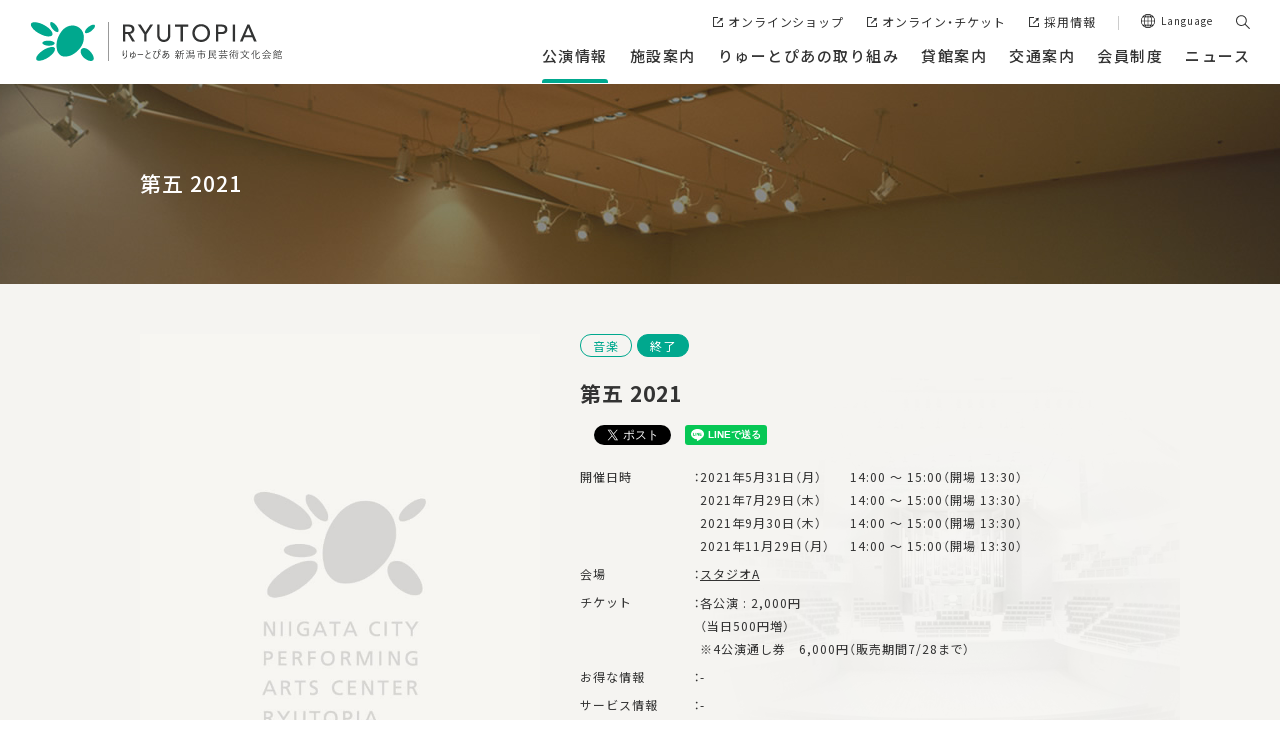

--- FILE ---
content_type: text/html; charset=UTF-8
request_url: https://www.ryutopia.or.jp/performance/event/19398/
body_size: 12246
content:
<!DOCTYPE HTML>
<html lang="ja">
<head>
<meta http-equiv="X-UA-Compatible" content="IE=edge">
<!-- Google Tag Manager -->
<script>(function(w,d,s,l,i){w[l]=w[l]||[];w[l].push({'gtm.start':
new Date().getTime(),event:'gtm.js'});var f=d.getElementsByTagName(s)[0],
j=d.createElement(s),dl=l!='dataLayer'?'&l='+l:'';j.async=true;j.src=
'https://www.googletagmanager.com/gtm.js?id='+i+dl;f.parentNode.insertBefore(j,f);
})(window,document,'script','dataLayer','GTM-5Q275M2');</script>
<!-- End Google Tag Manager -->
<meta http-equiv="Content-Type" content="text/html; charset=utf-8">
<meta name="viewport" content="width=device-width, initial-scale=1.0">
<meta name="format-detection" content="telephone=no">
<meta name="googlebot" content="unavailable_after: 29-Nov-2021 23:59:59 JST">
<title>第五 2021 | 公演情報 - りゅーとぴあ　新潟市民芸術文化会館</title>
<!-- OGP -->
<meta property="og:type" content="article">
<meta property="og:locale" content="ja_JP">
<meta property="og:site_name" content="りゅーとぴあ　新潟市民芸術文化会館">
<meta property="og:description" content="音楽・舞台芸術の拠点、りゅーとぴあ 新潟市民芸術文化会館です。コンサートホール・劇場・能楽堂の3つの本格的専門ホールを擁し、演奏・演劇・伝統芸能・オペラ・ミュージカル・ダンス・オルガンに至るまで、多様な文化を発信します。">
<meta property="og:title" content="第五 2021 | 公演情報 - りゅーとぴあ　新潟市民芸術文化会館">
<meta property="og:url" content="https://www.ryutopia.or.jp/performance/event/19398/">
<meta property="og:image" content="https://www.ryutopia.or.jp/img/common/ogp.png">
<!-- /OGP -->
<link rel="stylesheet" href="https://cdn.jsdelivr.net/npm/yakuhanjp@4.1.1/dist/css/yakuhanjp.css">
<link rel="stylesheet" href="/style.css?20260123-0541">
<script src="/webfontloader.js?20260123-0541"></script>
<link rel="stylesheet" href="/jquery-ui.css">
<script src="https://code.jquery.com/jquery-3.6.1.min.js" integrity="sha256-o88AwQnZB+VDvE9tvIXrMQaPlFFSUTR+nldQm1LuPXQ=" crossorigin="anonymous"></script>
<script type="text/javascript" src="/jquery-ui.js"></script>
<script type="text/javascript" src="/jquery.matchHeight.js"></script>
<script src="/jquery.rwdImageMaps.min.js"></script>
<script>
	$(function() {
		$('img[usemap]').rwdImageMaps();
	});
	$(function() {
		$('#facility_search_l td ul li label').matchHeight();
		$('.index_per_photo').matchHeight();
	});
</script>
<script>if ('serviceWorker' in navigator) {navigator.serviceWorker.register('/pwa4wp-sw-1.js', {scope:'/'});}</script><meta name='robots' content='max-image-preview:large' />
	<style>img:is([sizes="auto" i], [sizes^="auto," i]) { contain-intrinsic-size: 3000px 1500px }</style>
	<script type="text/javascript">
/* <![CDATA[ */
window._wpemojiSettings = {"baseUrl":"https:\/\/s.w.org\/images\/core\/emoji\/15.0.3\/72x72\/","ext":".png","svgUrl":"https:\/\/s.w.org\/images\/core\/emoji\/15.0.3\/svg\/","svgExt":".svg","source":{"concatemoji":"https:\/\/www.ryutopia.or.jp\/wp-includes\/js\/wp-emoji-release.min.js?ver=6.7.4"}};
/*! This file is auto-generated */
!function(i,n){var o,s,e;function c(e){try{var t={supportTests:e,timestamp:(new Date).valueOf()};sessionStorage.setItem(o,JSON.stringify(t))}catch(e){}}function p(e,t,n){e.clearRect(0,0,e.canvas.width,e.canvas.height),e.fillText(t,0,0);var t=new Uint32Array(e.getImageData(0,0,e.canvas.width,e.canvas.height).data),r=(e.clearRect(0,0,e.canvas.width,e.canvas.height),e.fillText(n,0,0),new Uint32Array(e.getImageData(0,0,e.canvas.width,e.canvas.height).data));return t.every(function(e,t){return e===r[t]})}function u(e,t,n){switch(t){case"flag":return n(e,"\ud83c\udff3\ufe0f\u200d\u26a7\ufe0f","\ud83c\udff3\ufe0f\u200b\u26a7\ufe0f")?!1:!n(e,"\ud83c\uddfa\ud83c\uddf3","\ud83c\uddfa\u200b\ud83c\uddf3")&&!n(e,"\ud83c\udff4\udb40\udc67\udb40\udc62\udb40\udc65\udb40\udc6e\udb40\udc67\udb40\udc7f","\ud83c\udff4\u200b\udb40\udc67\u200b\udb40\udc62\u200b\udb40\udc65\u200b\udb40\udc6e\u200b\udb40\udc67\u200b\udb40\udc7f");case"emoji":return!n(e,"\ud83d\udc26\u200d\u2b1b","\ud83d\udc26\u200b\u2b1b")}return!1}function f(e,t,n){var r="undefined"!=typeof WorkerGlobalScope&&self instanceof WorkerGlobalScope?new OffscreenCanvas(300,150):i.createElement("canvas"),a=r.getContext("2d",{willReadFrequently:!0}),o=(a.textBaseline="top",a.font="600 32px Arial",{});return e.forEach(function(e){o[e]=t(a,e,n)}),o}function t(e){var t=i.createElement("script");t.src=e,t.defer=!0,i.head.appendChild(t)}"undefined"!=typeof Promise&&(o="wpEmojiSettingsSupports",s=["flag","emoji"],n.supports={everything:!0,everythingExceptFlag:!0},e=new Promise(function(e){i.addEventListener("DOMContentLoaded",e,{once:!0})}),new Promise(function(t){var n=function(){try{var e=JSON.parse(sessionStorage.getItem(o));if("object"==typeof e&&"number"==typeof e.timestamp&&(new Date).valueOf()<e.timestamp+604800&&"object"==typeof e.supportTests)return e.supportTests}catch(e){}return null}();if(!n){if("undefined"!=typeof Worker&&"undefined"!=typeof OffscreenCanvas&&"undefined"!=typeof URL&&URL.createObjectURL&&"undefined"!=typeof Blob)try{var e="postMessage("+f.toString()+"("+[JSON.stringify(s),u.toString(),p.toString()].join(",")+"));",r=new Blob([e],{type:"text/javascript"}),a=new Worker(URL.createObjectURL(r),{name:"wpTestEmojiSupports"});return void(a.onmessage=function(e){c(n=e.data),a.terminate(),t(n)})}catch(e){}c(n=f(s,u,p))}t(n)}).then(function(e){for(var t in e)n.supports[t]=e[t],n.supports.everything=n.supports.everything&&n.supports[t],"flag"!==t&&(n.supports.everythingExceptFlag=n.supports.everythingExceptFlag&&n.supports[t]);n.supports.everythingExceptFlag=n.supports.everythingExceptFlag&&!n.supports.flag,n.DOMReady=!1,n.readyCallback=function(){n.DOMReady=!0}}).then(function(){return e}).then(function(){var e;n.supports.everything||(n.readyCallback(),(e=n.source||{}).concatemoji?t(e.concatemoji):e.wpemoji&&e.twemoji&&(t(e.twemoji),t(e.wpemoji)))}))}((window,document),window._wpemojiSettings);
/* ]]> */
</script>
<style id='wp-emoji-styles-inline-css' type='text/css'>

	img.wp-smiley, img.emoji {
		display: inline !important;
		border: none !important;
		box-shadow: none !important;
		height: 1em !important;
		width: 1em !important;
		margin: 0 0.07em !important;
		vertical-align: -0.1em !important;
		background: none !important;
		padding: 0 !important;
	}
</style>
<link rel='stylesheet' id='qligg-swiper-css' href='https://www.ryutopia.or.jp/wp-content/plugins/insta-gallery/assets/frontend/swiper/swiper.min.css?ver=4.6.6' type='text/css' media='all' />
<link rel='stylesheet' id='qligg-frontend-css' href='https://www.ryutopia.or.jp/wp-content/plugins/insta-gallery/build/frontend/css/style.css?ver=4.6.6' type='text/css' media='all' />
<link rel='stylesheet' id='ppress-frontend-css' href='https://www.ryutopia.or.jp/wp-content/plugins/wp-user-avatar/assets/css/frontend.min.css?ver=4.15.22' type='text/css' media='all' />
<link rel='stylesheet' id='ppress-flatpickr-css' href='https://www.ryutopia.or.jp/wp-content/plugins/wp-user-avatar/assets/flatpickr/flatpickr.min.css?ver=4.15.22' type='text/css' media='all' />
<link rel='stylesheet' id='ppress-select2-css' href='https://www.ryutopia.or.jp/wp-content/plugins/wp-user-avatar/assets/select2/select2.min.css?ver=6.7.4' type='text/css' media='all' />
<link rel='stylesheet' id='aurora-heatmap-css' href='https://www.ryutopia.or.jp/wp-content/plugins/aurora-heatmap/style.css?ver=1.7.0' type='text/css' media='all' />
<script type="text/javascript" src="https://www.ryutopia.or.jp/wp-includes/js/jquery/jquery.min.js?ver=3.7.1" id="jquery-core-js"></script>
<script type="text/javascript" src="https://www.ryutopia.or.jp/wp-includes/js/jquery/jquery-migrate.min.js?ver=3.4.1" id="jquery-migrate-js"></script>
<script type="text/javascript" src="https://www.ryutopia.or.jp/wp-content/plugins/wp-user-avatar/assets/flatpickr/flatpickr.min.js?ver=4.15.22" id="ppress-flatpickr-js"></script>
<script type="text/javascript" src="https://www.ryutopia.or.jp/wp-content/plugins/wp-user-avatar/assets/select2/select2.min.js?ver=4.15.22" id="ppress-select2-js"></script>
<script type="text/javascript" id="aurora-heatmap-js-extra">
/* <![CDATA[ */
var aurora_heatmap = {"_mode":"reporter","ajax_url":"https:\/\/www.ryutopia.or.jp\/wp-admin\/admin-ajax.php","action":"aurora_heatmap","reports":"click_pc,click_mobile","debug":"0","ajax_delay_time":"3000","ajax_interval":"10","ajax_bulk":null};
/* ]]> */
</script>
<script type="text/javascript" src="https://www.ryutopia.or.jp/wp-content/plugins/aurora-heatmap/js/aurora-heatmap.min.js?ver=1.7.0" id="aurora-heatmap-js"></script>
<link rel="canonical" href="https://www.ryutopia.or.jp/performance/event/19398/" />
    <script src="https://sdk.push7.jp/v2/p7sdk.js"></script>
    <script>p7.init("100e28a87a4d4aaa9ac9609615acbe3b");</script>
    <link rel="manifest" href="/pwa4wp-manifest-1.json" /><meta name="theme-color" content="#00a88e"/><link rel="apple-touch-icon" sizes="512x512" href="https://www.ryutopia.or.jp/wp-content/uploads/2020/12/img_pwa_512x512.png"><link rel="apple-touch-icon" sizes="192x192" href="https://www.ryutopia.or.jp/wp-content/uploads/2020/12/img_pwa_192x192.png"><link rel="apple-touch-icon" sizes="144x144" href="https://www.ryutopia.or.jp/wp-content/uploads/2020/12/img_pwa_144x144.png"><link rel="apple-touch-icon" sizes="96x96" href="https://www.ryutopia.or.jp/wp-content/uploads/2020/12/img_pwa_96x96.png"><link rel="apple-touch-icon" sizes="48x48" href="https://www.ryutopia.or.jp/wp-content/uploads/2020/12/img_pwa_48x48.png"><script type="text/javascript">
	window._se_plugin_version = '8.1.9';
</script>

</head>
<body id="top" class="pc page">
<!-- Google Tag Manager (noscript) -->
<noscript><iframe src="https://www.googletagmanager.com/ns.html?id=GTM-5Q275M2"
height="0" width="0" style="display:none;visibility:hidden"></iframe></noscript>
<!-- End Google Tag Manager (noscript) -->
<noscript>
	<div id="nojs">JavaScriptが無効のため、一部機能がご利用いただけない場合や正しい情報を取得できない場合がございます。</div>
</noscript>
<div id="wrapper">
<div id="blockskip">
	<a href="#content_wrap">このページの本文へ移動</a>
</div>
<header id="header_wrap">
	<div id="header_area">
		<div id="logo"><a href="/"><img src="/img/common/logo_color.svg" alt="りゅーとぴあ" class="logo_l"></a></div>
		<div id="toggle"><button type="button" class="toggle_btn"><span class="toggle_txt">メニュー</span></button></div>
		<div id="menu" class="menu_dis">
			<nav id="nav">
				<ul class="dropmenu">
					<li class="drawer-dropdown" data-menu="performance">
							<a href="/performance/" class="menu_top on"><span>公演情報</span></a>
							<ul class="dropdown-menu">
								<li><p class="mt_top"><a href="/performance/">公演情報トップ</a></p></li><li class="dropdown-menu_item"><a href="https://www.ryutopia.or.jp/performance/event/" class="dropdown-menu_link on"><span>公演・イベント一覧</span></a></li><li class="dropdown-menu_item"><a href="https://www.ryutopia.or.jp/performance/sponsorship/" class="dropdown-menu_link"><span>財団主催公演</span></a></li><li class="dropdown-menu_item"><a href="https://www.ryutopia.or.jp/performance/schedule/" class="dropdown-menu_link"><span>公演カレンダー</span></a></li><li class="dropdown-menu_item"><a href="https://www.ryutopia.or.jp/performance/ticket/" class="dropdown-menu_link"><span>チケット購入方法</span></a></li><li class="dropdown-menu_item"><a href="https://www.ryutopia.or.jp/performance/support/" class="dropdown-menu_link"><span>鑑賞サポートサービス</span></a></li><li class="dropdown-menu_item"><a href="https://www.ryutopia.or.jp/performance/archive/" class="dropdown-menu_link"><span>主催事業アーカイブス</span></a></li><li class="dropdown-menu_item"><a href="https://www.ryutopia.or.jp/performance/blog/" class="dropdown-menu_link"><span>スタッフのひとりごと</span></a></li></ul>
						</li><li class="drawer-dropdown" data-menu="information">
							<a href="/information/" class="menu_top"><span>施設案内</span></a>
							<ul class="dropdown-menu">
								<li><p class="mt_top"><a href="/information/">施設案内トップ</a></p></li><li class="dropdown-menu_item"><a href="https://www.ryutopia.or.jp/information/jr-orchestra/" class="dropdown-menu_link"><span>ジュニアオーケストラ教室</span></a></li><li class="dropdown-menu_item"><a href="https://www.ryutopia.or.jp/information/introduction/" class="dropdown-menu_link"><span>りゅーとぴあってどんなところ</span></a></li><li class="dropdown-menu_item"><a href="https://www.ryutopia.or.jp/information/available/" class="dropdown-menu_link"><span>ご利用ガイド</span></a></li><li class="dropdown-menu_item"><a href="https://www.ryutopia.or.jp/information/facility/" class="dropdown-menu_link"><span>施設一覧</span></a></li><li class="dropdown-menu_item"><a href="https://www.ryutopia.or.jp/information/seat/" class="dropdown-menu_link"><span>座席表</span></a></li><li class="dropdown-menu_item"><a href="https://www.ryutopia.or.jp/information/guide/" class="dropdown-menu_link"><span>フロアガイド</span></a></li><li class="dropdown-menu_item"><a href="https://www.ryutopia.or.jp/information/download/" class="dropdown-menu_link"><span>図面等ダウンロード</span></a></li><li class="dropdown-menu_item"><a href="https://www.ryutopia.or.jp/information/calendar/" class="dropdown-menu_link"><span>開館時間・休館日</span></a></li><li class="dropdown-menu_item"><a href="https://www.ryutopia.or.jp/information/outline/" class="dropdown-menu_link"><span>財団概要</span></a></li></ul>
						</li><li class="drawer-dropdown" data-menu="activity">
							<a href="/activity/" class="menu_top"><span>りゅーとぴあの取り組み</span></a>
							<ul class="dropdown-menu">
								<li><p class="mt_top"><a href="/activity/">りゅーとぴあの取り組みトップ</a></p></li><li class="dropdown-menu_item"><a href="https://www.ryutopia.or.jp/activity/project-noism/" class="dropdown-menu_link"><span>専属舞踊団 Noism Company Niigata</span></a></li><li class="dropdown-menu_item"><a href="https://www.ryutopia.or.jp/activity/project-friends/" class="dropdown-menu_link"><span>オーケストラはキミのともだち</span></a></li><li class="dropdown-menu_item"><a href="https://www.ryutopia.or.jp/activity/project-symphony/" class="dropdown-menu_link"><span>東京交響楽団　新潟定期演奏会</span></a></li><li class="dropdown-menu_item"><a href="https://www.ryutopia.or.jp/activity/project-chorus/" class="dropdown-menu_link"><span>にいがた東響コーラス</span></a></li><li class="dropdown-menu_item"><a href="https://www.ryutopia.or.jp/activity/project-1coin/" class="dropdown-menu_link"><span>りゅーとぴあ・1コイン・コンサート</span></a></li><li class="dropdown-menu_item"><a href="https://www.ryutopia.or.jp/activity/project-organ/" class="dropdown-menu_link"><span>オルガン事業</span></a></li><li class="dropdown-menu_item"><a href="https://www.ryutopia.or.jp/activity/project-junior/" class="dropdown-menu_link"><span>新潟市ジュニア音楽教室</span></a></li><li class="dropdown-menu_item"><a href="https://www.ryutopia.or.jp/activity/theater-production/" class="dropdown-menu_link"><span>りゅーとぴあの演劇事業</span></a></li><li class="dropdown-menu_item"><a href="https://www.ryutopia.or.jp/activity/apricot/" class="dropdown-menu_link"><span>ジュニア劇団 APRICOT</span></a></li><li class="dropdown-menu_item"><a href="https://www.ryutopia.or.jp/activity/project-noh/" class="dropdown-menu_link"><span>能楽事業</span></a></li><li class="dropdown-menu_item"><a href="https://www.ryutopia.or.jp/activity/outreach/" class="dropdown-menu_link"><span>アウトリーチ事業</span></a></li><li class="dropdown-menu_item"><a href="https://www.ryutopia.or.jp/activity/workshop/" class="dropdown-menu_link"><span>講座・ワークショップ</span></a></li><li class="dropdown-menu_item"><a href="https://www.ryutopia.or.jp/activity/publications/" class="dropdown-menu_link"><span>刊行物</span></a></li><li class="dropdown-menu_item"><a href="https://www.ryutopia.or.jp/activity/request/" class="dropdown-menu_link"><span>ホールスポンサー・ご支援</span></a></li><li class="dropdown-menu_item"><a href="https://www.ryutopia.or.jp/activity/partner/" class="dropdown-menu_link"><span>パートナーショップ</span></a></li><li class="dropdown-menu_item"><a href="https://www.ryutopia.or.jp/activity/achievement/" class="dropdown-menu_link"><span>ディスクロージャー（情報開示）</span></a></li></ul>
						</li><li class="drawer-dropdown" data-menu="rent">
							<a href="/rent/" class="menu_top"><span>貸館案内</span></a>
							<ul class="dropdown-menu">
								<li><p class="mt_top"><a href="/rent/">貸館案内トップ</a></p></li><li class="dropdown-menu_item"><a href="https://www.ryutopia.or.jp/rent/howto/" class="dropdown-menu_link"><span>予約の方法</span></a></li><li class="dropdown-menu_item"><a href="https://www.ryutopia.or.jp/rent/flow/" class="dropdown-menu_link"><span>ご利用の流れ</span></a></li><li class="dropdown-menu_item"><a href="https://www.ryutopia.or.jp/rent/price/" class="dropdown-menu_link"><span>料金表</span></a></li><li class="dropdown-menu_item"><a href="https://www.ryutopia.or.jp/rent/plan/" class="dropdown-menu_link"><span>参考プラン</span></a></li><li class="dropdown-menu_item"><a href="https://www.ryutopia.or.jp/rent/reserve/" class="dropdown-menu_link"><span>施設の予約状況</span></a></li></ul>
						</li><li class="drawer-dropdown" data-menu="traffic">
							<a href="/traffic/" class="menu_top"><span>交通案内</span></a>
							<ul class="dropdown-menu">
								<li><p class="mt_top"><a href="/traffic/">交通案内トップ</a></p></li><li class="dropdown-menu_item"><a href="https://www.ryutopia.or.jp/traffic/access/" class="dropdown-menu_link"><span>アクセス方法</span></a></li><li class="dropdown-menu_item"><a href="https://www.ryutopia.or.jp/traffic/parking/" class="dropdown-menu_link"><span>周辺駐車場のご案内</span></a></li><li class="dropdown-menu_item"><a href="https://www.ryutopia.or.jp/traffic/forecastcongestion-temporarybus/" class="dropdown-menu_link"><span>白山公園駐車場混雑予想・臨時バス運行案内</span></a></li></ul>
						</li><li class="drawer-dropdown" data-menu="membership">
							<a href="/membership/" class="menu_top"><span>会員制度</span></a>
							<ul class="dropdown-menu">
								<li><p class="mt_top"><a href="/membership/">会員制度トップ</a></p></li><li class="dropdown-menu_item"><a href="https://www.ryutopia.or.jp/membership/n-pac/" class="dropdown-menu_link"><span>N-PAC mate友の会</span></a></li><li class="dropdown-menu_item"><a href="https://www.ryutopia.or.jp/membership/internet-membership/" class="dropdown-menu_link"><span>インターネット会員</span></a></li><li class="dropdown-menu_item"><a href="https://www.ryutopia.or.jp/membership/tokyosymphony/" class="dropdown-menu_link"><span>東響新潟定期会員</span></a></li></ul>
						</li>					<li class="drawer-link"><a href="/news/"><span>ニュース</span></a></li>
				</ul>
				<div id="menu_pc_other">
					<ul class="menu_other_list">
						<li class="menu_other_item"><a href="http://ryutopia.theshop.jp/" target="_blank" class="icon_w online_shop_link"><span>オンラインショップ</span></a></li>
						<li class="menu_other_item"><a href="Javascript:void(0);" onClick="window.open('https://piagettii.s2.e-get.jp/ryutopia/pt/','onlineTicket','menubar=no,toolbar=no,location=no,directories=no,status=no,scrollbars=yes,resizable=yes,width=850,height=600,resizable=1,left=10,top=10');" class="icon_w online_ticket_link"><span>オンライン・チケット</span></a></li>
						<li class="menu_other_item"><a href="https://sites.google.com/ryutopia.or.jp/recruit" target="_blank"><span>採用情報</span></a></li>
					</ul>
					<div class="lang"><a href="#" class="lang_t">Language</a>
						<div class="language_choice">
							<div class="language_box">
								<a href="/en/" target="_blank" class="lang_link">ENGLISH SITE</a>
								<span class="language_txt">Translation service</span>
								<div id="google_translate_element"></div><script type="text/javascript">
									function googleTranslateElementInit() {
									new google.translate.TranslateElement({pageLanguage: 'ja', includedLanguages: 'de,en,es,fr,hi,id,it,ja,ko,mn,ms,ne,nl,pt,ru,th,tl,ur,vi,zh-CN,zh-TW', layout: google.translate.TranslateElement.InlineLayout.HORIZONTAL}, 'google_translate_element');
									}
									</script><script type="text/javascript" src="//translate.google.com/translate_a/element.js?cb=googleTranslateElementInit"></script>
								<div class="language_note">翻訳機能をご利用の際は、ChromeまたはFirefoxからご利用ください。</div>
							</div>
						</div>
					</div>
					<div class="search_box search"><a href="#" class="search_t"><span>検索</span></a>
						<div class="search_box_in">
							<div class="search_area">
								<form method="get" name="searchpc" action="/result" title="サイト内検索" >
									<input type="text" name="q" class="search_txt" title="検索エリア">
									<input type="submit" class="search_btn" value="検索">
								</form>
							</div>
						</div>
					</div>
				</div>
			</nav>
		</div>
		
		<div class="dd_box">
						<div class="dd_box_in is_performance">
				<div class="dd_box_wrap">
											<p class="dd_parent"><a href="/performance/" class="dd_parent_link">公演情報</a></p>
						<ul class="dd_menu_list">
							<li class="dd_menu_item_bnr">
								<a href="/performance/event/">
									<div class="dd_menu_img"><img src="/img/common/bnr_event.jpg" alt="" decoding="async" loading="lazy" width="530" height="180"></div>
									<p>公演・イベント一覧</p>
								</a>
							</li>
							<li class="dd_menu_item_bnr">
								<a href="/performance/schedule/">
									<div class="dd_menu_img"><img src="/img/common/bnr_schedule.jpg" alt="" decoding="async" loading="lazy" width="530" height="180"></div>
									<p>公演カレンダー</p>
								</a>
							</li>
							<li class="dd_menu_item_bnr">
								<a href="/performance/ticket/">
									<div class="dd_menu_img"><img src="/img/common/bnr_ticket.jpg" alt="" decoding="async" loading="lazy" width="530" height="180"></div>
									<p>チケット購入方法</p>
								</a>
							</li>
							<li class="dd_menu_item"><a href="https://www.ryutopia.or.jp/performance/sponsorship/" class="dd_menu_link">財団主催公演</a></li><li class="dd_menu_item"><a href="https://www.ryutopia.or.jp/performance/support/" class="dd_menu_link">鑑賞サポートサービス</a></li><li class="dd_menu_item"><a href="https://www.ryutopia.or.jp/performance/archive/" class="dd_menu_link">主催事業アーカイブス</a></li><li class="dd_menu_item"><a href="https://www.ryutopia.or.jp/performance/blog/" class="dd_menu_link">スタッフのひとりごと</a></li>						</ul>
									</div>
			</div>
						<div class="dd_box_in is_information">
				<div class="dd_box_wrap">
											<p class="dd_parent"><a href="/information/" class="dd_parent_link">施設案内</a></p>
						<div class="dd_box_column">
							<div class="dd_box_img"><img src="/img/common/pic_information.jpg" alt="" decoding="async" loading="lazy" width="340" height="214"></div>
							<ul class="dd_menu_list">
								<li class="dd_menu_item"><a href="https://www.ryutopia.or.jp/information/jr-orchestra/" class="dd_menu_link">ジュニアオーケストラ教室</a></li><li class="dd_menu_item"><a href="https://www.ryutopia.or.jp/information/introduction/" class="dd_menu_link">りゅーとぴあってどんなところ</a></li><li class="dd_menu_item"><a href="https://www.ryutopia.or.jp/information/available/" class="dd_menu_link">ご利用ガイド</a></li><li class="dd_menu_item"><a href="https://www.ryutopia.or.jp/information/facility/" class="dd_menu_link">施設一覧</a></li><li class="dd_menu_item"><a href="https://www.ryutopia.or.jp/information/seat/" class="dd_menu_link">座席表</a></li><li class="dd_menu_item"><a href="https://www.ryutopia.or.jp/information/guide/" class="dd_menu_link">フロアガイド</a></li><li class="dd_menu_item"><a href="https://www.ryutopia.or.jp/information/download/" class="dd_menu_link">図面等ダウンロード</a></li><li class="dd_menu_item"><a href="https://www.ryutopia.or.jp/information/calendar/" class="dd_menu_link">開館時間・休館日</a></li><li class="dd_menu_item"><a href="https://www.ryutopia.or.jp/information/outline/" class="dd_menu_link">財団概要</a></li>							</ul>
						</div>
									</div>
			</div>
						<div class="dd_box_in is_activity">
				<div class="dd_box_wrap">
											<p class="dd_parent"><a href="/activity/" class="dd_parent_link">りゅーとぴあの取り組み</a></p>
						<div class="dd_box_column">
							<div class="dd_box_img"><img src="/img/common/pic_activity.jpg" alt="" decoding="async" loading="lazy" width="340" height="214"></div>
							<ul class="dd_menu_list">
								<li class="dd_menu_item"><a href="https://www.ryutopia.or.jp/activity/project-noism/" class="dd_menu_link">専属舞踊団 Noism Company Niigata</a></li><li class="dd_menu_item"><a href="https://www.ryutopia.or.jp/activity/project-friends/" class="dd_menu_link">オーケストラはキミのともだち</a></li><li class="dd_menu_item"><a href="https://www.ryutopia.or.jp/activity/project-symphony/" class="dd_menu_link">東京交響楽団　新潟定期演奏会</a></li><li class="dd_menu_item"><a href="https://www.ryutopia.or.jp/activity/project-chorus/" class="dd_menu_link">にいがた東響コーラス</a></li><li class="dd_menu_item"><a href="https://www.ryutopia.or.jp/activity/project-1coin/" class="dd_menu_link">りゅーとぴあ・1コイン・コンサート</a></li><li class="dd_menu_item"><a href="https://www.ryutopia.or.jp/activity/project-organ/" class="dd_menu_link">オルガン事業</a></li><li class="dd_menu_item"><a href="https://www.ryutopia.or.jp/activity/project-junior/" class="dd_menu_link">新潟市ジュニア音楽教室</a></li><li class="dd_menu_item"><a href="https://www.ryutopia.or.jp/activity/theater-production/" class="dd_menu_link">りゅーとぴあの演劇事業</a></li><li class="dd_menu_item"><a href="https://www.ryutopia.or.jp/activity/apricot/" class="dd_menu_link">ジュニア劇団 APRICOT</a></li><li class="dd_menu_item"><a href="https://www.ryutopia.or.jp/activity/project-noh/" class="dd_menu_link">能楽事業</a></li><li class="dd_menu_item"><a href="https://www.ryutopia.or.jp/activity/outreach/" class="dd_menu_link">アウトリーチ事業</a></li><li class="dd_menu_item"><a href="https://www.ryutopia.or.jp/activity/workshop/" class="dd_menu_link">講座・ワークショップ</a></li><li class="dd_menu_item"><a href="https://www.ryutopia.or.jp/activity/publications/" class="dd_menu_link">刊行物</a></li><li class="dd_menu_item"><a href="https://www.ryutopia.or.jp/activity/request/" class="dd_menu_link">ホールスポンサー・ご支援</a></li><li class="dd_menu_item"><a href="https://www.ryutopia.or.jp/activity/partner/" class="dd_menu_link">パートナーショップ</a></li><li class="dd_menu_item"><a href="https://www.ryutopia.or.jp/activity/achievement/" class="dd_menu_link">ディスクロージャー（情報開示）</a></li>							</ul>
						</div>
									</div>
			</div>
						<div class="dd_box_in is_rent">
				<div class="dd_box_wrap">
											<p class="dd_parent"><a href="/rent/" class="dd_parent_link">貸館案内</a></p>
						<div class="dd_box_column">
							<div class="dd_box_img"><img src="/img/common/pic_rent.jpg" alt="" decoding="async" loading="lazy" width="340" height="214"></div>
							<ul class="dd_menu_list">
								<li class="dd_menu_item"><a href="https://www.ryutopia.or.jp/rent/howto/" class="dd_menu_link">予約の方法</a></li><li class="dd_menu_item"><a href="https://www.ryutopia.or.jp/rent/flow/" class="dd_menu_link">ご利用の流れ</a></li><li class="dd_menu_item"><a href="https://www.ryutopia.or.jp/rent/price/" class="dd_menu_link">料金表</a></li><li class="dd_menu_item"><a href="https://www.ryutopia.or.jp/rent/plan/" class="dd_menu_link">参考プラン</a></li><li class="dd_menu_item"><a href="https://www.ryutopia.or.jp/rent/reserve/" class="dd_menu_link">施設の予約状況</a></li>							</ul>
						</div>
									</div>
			</div>
						<div class="dd_box_in is_traffic">
				<div class="dd_box_wrap">
											<p class="dd_parent"><a href="/traffic/" class="dd_parent_link">交通案内</a></p>
						<div class="dd_box_column">
							<div class="dd_box_img"><img src="/img/common/pic_traffic.jpg" alt="" decoding="async" loading="lazy" width="340" height="214"></div>
							<ul class="dd_menu_list">
								<li class="dd_menu_item"><a href="https://www.ryutopia.or.jp/traffic/access/" class="dd_menu_link">アクセス方法</a></li><li class="dd_menu_item"><a href="https://www.ryutopia.or.jp/traffic/parking/" class="dd_menu_link">周辺駐車場のご案内</a></li><li class="dd_menu_item"><a href="https://www.ryutopia.or.jp/traffic/forecastcongestion-temporarybus/" class="dd_menu_link">白山公園駐車場混雑予想・臨時バス運行案内</a></li>							</ul>
						</div>
									</div>
			</div>
						<div class="dd_box_in is_membership">
				<div class="dd_box_wrap">
											<p class="dd_parent"><a href="/membership/" class="dd_parent_link">会員制度</a></p>
						<div class="dd_box_column">
							<div class="dd_box_img"><img src="/img/common/pic_membership.jpg" alt="" decoding="async" loading="lazy" width="340" height="214"></div>
							<ul class="dd_menu_list">
								<li class="dd_menu_item"><a href="https://www.ryutopia.or.jp/membership/n-pac/" class="dd_menu_link">N-PAC mate友の会</a></li><li class="dd_menu_item"><a href="https://www.ryutopia.or.jp/membership/internet-membership/" class="dd_menu_link">インターネット会員</a></li><li class="dd_menu_item"><a href="https://www.ryutopia.or.jp/membership/tokyosymphony/" class="dd_menu_link">東響新潟定期会員</a></li>							</ul>
						</div>
									</div>
			</div>
						
		</div>
	</div>
</header>
<div id="content_wrapper"><script type="application/ld+json">
{"@context": "http://schema.org","@type": "Event","url": "http://www.ryutopia.or.jp/performance/event/19398/","name": "第五 2021","description": "","eventStatus": "終了","startDate": "2021-05-31","endDate": "2021-11-29","location" : {"@type" : "Place","address": "スタジオA","name" : "スタジオA"},"offers": [{"@type": "AggregateOffer","priceCurrency": "JPY","url": "http://www.ryutopia.or.jp/performance/ticket/","name": "各公演","Price": "2000"}]}</script>

<main role="main" id="content_wrap"
>
	<article>
		<header id="content_h1_p_studioa"><h1><span>第五 2021</span></h1></header>		<div id="facility_post" class="music">

			<div id="facility_post_in">
				<div id="facility_post_photo">
					<img src="/img/common/pic_thumbnail_y.jpg" alt="">				</div>
				<div id="facility_post_txt">
					<div class="status_area">
						<span class="status_genre">音楽</span><span class="status_end">終了</span>					</div>
					<h1><span></span>第五 2021<span class="sub_title"></span></h1>					<div id="sns">
						<div class="fb-share-button" data-href="http://www.ryutopia.or.jp/performance/event/19398/" data-layout="button" data-size="small"><a target="_blank" href="https://www.facebook.com/sharer/sharer.php?u=https%3A%2F%2Fwww.siance.co.jp%2F&amp;src=sdkpreparse" class="fb-xfbml-parse-ignore">シェアする</a></div>

						<a href="https://twitter.com/share" class="twitter-share-button">Tweet</a><script>!function(d,s,id){var js,fjs=d.getElementsByTagName(s)[0],p=/^http:/.test(d.location)?'http':'https';if(!d.getElementById(id)){js=d.createElement(s);js.id=id;js.src=p+'://platform.twitter.com/widgets.js';fjs.parentNode.insertBefore(js,fjs);}}(document, 'script', 'twitter-wjs');</script>

						<div class="line-it-button" data-lang="ja" data-type="share-a" data-env="REAL" data-url="http://www.ryutopia.or.jp/performance/event/19398/" data-color="default" data-size="small" data-count="false" data-ver="3" style="display: none;"></div><script src="https://www.line-website.com/social-plugins/js/thirdparty/loader.min.js" async="async" defer="defer"></script>
					</div>
					<dl>
						<dt>開催日時</dt>
						<dd><span class="dd_fir">：</span><span class="facility_time"><span>2021年5月31日（月）</span><br class="br">14:00 ～ 15:00（開場 13:30）</span><br><span class="facility_time"><span>2021年7月29日（木）</span><br class="br">14:00 ～ 15:00（開場 13:30）</span><br><span class="facility_time"><span>2021年9月30日（木）</span><br class="br">14:00 ～ 15:00（開場 13:30）</span><br><span class="facility_time"><span>2021年11月29日（月）</span><br class="br">14:00 ～ 15:00（開場 13:30）</span>						</dd>
						<dt>会場</dt>
						<dd><span class="dd_fir">：</span><a href="/information/facility/studio-gallery/#studioa">スタジオA</a></dd>
					</dl>
					<p class="btn_info">チケット料金・お申し込み<span><button type="button"></button></span></p>
					<dl>
						<dt>チケット</dt><dd><span class="dd_fir">：</span>各公演 : 2,000円<br>（当日500円増）<br />
※4公演通し券　6,000円（販売期間7/28まで）</dd>						<dt>お得な情報</dt>
						<dd><span class="dd_fir">：</span>-						</dd>
						<dt>サービス情報</dt>
						<dd class="facility_post_service"><span class="dd_fir">：</span>-							</dd>
							<dt>チケット取扱い</dt><dd><span class="dd_fir">：</span>りゅーとぴあ2階インフォメーション<br>コンチェルト<br>インフォメーションセンターえん<br></dd>						<dt>主催</dt>
						<dd><span class="dd_fir">：</span>-						</dd>
												<dt>お問い合わせ</dt>
						<dd><span class="dd_fir">：</span>木の温もりの音楽事務局<br>080-4511-7494<br />
kinonukumorinoongaku@gmail.com						</dd>
											</dl>
				</div>
			</div>
		</div>

		<div id="content_area">

						<div></div>

									
			<div id="facility_f_contact">
				<div id="facility_f_contact_in">
					<div id="facility_f_contact_box">
											<div class="facility_f_contact_l">
							<h2>チケット取扱い</h2>
							<p>
								りゅーとぴあ2階インフォメーション<br>コンチェルト<br>インフォメーションセンターえん<br>							</p>
						</div>
												<div class="facility_f_contact_r">
							<h2>お問い合わせ</h2>
							<p>
								木の温もりの音楽事務局<br>080-4511-7494<br />
kinonukumorinoongaku@gmail.com							</p>
						</div>
					</div>
				</div>
			</div>
			<div class="return_btn center"><a href="/performance/event/">公演・イベント一覧に戻る</a></div>
		</div>
	</article>
	
	<nav id="local_navi"><p class="content_nav_top"><a href="/performance/">公演情報</a><span>open</span></p><ul><li><a href="https://www.ryutopia.or.jp/performance/event/" class="on"><span>公演・イベント一覧</span></a></li><li><a href="https://www.ryutopia.or.jp/performance/sponsorship/"><span>財団主催公演</span></a></li><li><a href="https://www.ryutopia.or.jp/performance/schedule/"><span>公演カレンダー</span></a></li><li><a href="https://www.ryutopia.or.jp/performance/ticket/"><span>チケット購入方法</span></a></li><li><a href="https://www.ryutopia.or.jp/performance/support/"><span>鑑賞サポートサービス</span></a></li><li><a href="https://www.ryutopia.or.jp/performance/archive/"><span>主催事業アーカイブス</span></a></li><li><a href="https://www.ryutopia.or.jp/performance/blog/"><span>スタッフのひとりごと</span></a></li></ul></nav></main>
<script src="https://apis.google.com/js/platform.js" async defer>
  {lang: "ja"}
</script>
<div id="fb-root"></div>
<script>(function(d, s, id) {
	var js, fjs = d.getElementsByTagName(s)[0];
	if (d.getElementById(id)) return;
	js = d.createElement(s); js.id = id;
	js.src = "//connect.facebook.net/ja_JP/sdk.js#xfbml=1&version=v2.0";
	fjs.parentNode.insertBefore(js, fjs);
}(document, 'script', 'facebook-jssdk'));</script>

<aside id="st_link" class="content_st">
	<ul class="st_list">
		<li class="st_item"><a href="Javascript:void(0);" onClick="window.open('https://piagettii.s2.e-get.jp/ryutopia/pt/','onlineTicket','menubar=no,toolbar=no,location=no,directories=no,status=no,scrollbars=yes,resizable=yes,width=850,height=600,resizable=1,left=10,top=10');" class="online_ticket_link"><span>オンライン・チケット</span></a></li>
		<li class="st_item"><a href="https://ryutopia.theshop.jp/" target="_blank" class="online_shop_link"><span>オンラインショップ</span></a></li>
	</ul>
</aside>
<footer id="footer_wrap">
	<div id="pankuzu">
		
		<ul itemscope itemtype="https://schema.org/BreadcrumbList">
			<li itemprop="itemListElement" itemscope itemtype="https://schema.org/ListItem"><a itemprop="item" href="/"><span itemprop="name">ホーム</span></a><meta itemprop="position" content="1" /></li><li itemprop="itemListElement" itemscope itemtype="https://schema.org/ListItem"><a itemprop="item" href="/performance/"><span itemprop="name">公演情報</span></a><meta itemprop="position" content="2" /></li><li itemprop="itemListElement" itemscope itemtype="https://schema.org/ListItem"><a itemprop="item" href="/performance/event/"><span itemprop="name">公演・イベント一覧</span></a><meta itemprop="position" content="3" /></li><li itemprop="itemListElement" itemscope itemtype="https://schema.org/ListItem"><a itemprop="item" href="https://www.ryutopia.or.jp/performance/event/19398/"><span itemprop="name">第五 2021</span></a><meta itemprop="position" content="4" /></li>		</ul>

	</div>	<div id="return"><a href="#top"><span>ページの先頭へ</span></a></div>
	<div id="footer_t">
		<div class="footer_box">
			<div id="footer_t_l">
				<address>
					<img src="/img/common/logo_footer.svg" alt="りゅーとぴあ　新潟市民芸術文化会館">
					〒951-8132 新潟県新潟市中央区一番堀通町3-2
				</address>
				<div id="footer_sns">
					<p>このページを共有 ：</p>
					<ul>
						<li><a href="https://www.facebook.com/sharer/sharer.php?u=https://www.ryutopia.or.jp/performance/event/19398/" onclick="window.open(this.href, 'window', 'width=550, height=450,personalbar=0,toolbar=0,scrollbars=1,resizable=1'); return false;"><img src="/img/common/icon_facebook.svg" alt="facebook"><span>facebook</span></a></li>
						<li><a class="button-twitter" href="https://twitter.com/intent/tweet?text=%E7%AC%AC%E4%BA%94+2021+%7C+%E5%85%AC%E6%BC%94%E6%83%85%E5%A0%B1+-+%E3%82%8A%E3%82%85%E3%83%BC%E3%81%A8%E3%81%B4%E3%81%82%E3%80%80%E6%96%B0%E6%BD%9F%E5%B8%82%E6%B0%91%E8%8A%B8%E8%A1%93%E6%96%87%E5%8C%96%E4%BC%9A%E9%A4%A8 https://www.ryutopia.or.jp/performance/event/19398/" onclick="window.open(encodeURI(decodeURI(this.href)), 'tweetwindow', 'width=550, height=450, personalbar=0, toolbar=0, scrollbars=1, resizable=1' ); return false;" target="_blank"><img src="/img/common/icon_x.svg" alt="X"><span>X</span></a></li>
						<li><a href="https://www.instagram.com/ryutopia.official/share?url=https://www.ryutopia.or.jp/performance/event/19398/" onclick="window.open(this.href, 'window', 'width=550, height=500,personalbar=0,toolbar=0,scrollbars=1,resizable=1'); return false;"><img src="/img/common/icon_instagram.svg" alt="Instagram"><span>Instagram</span></a></li>
						<li><a href="https://social-plugins.line.me/lineit/share?url=https://www.ryutopia.or.jp/performance/event/19398/" onclick="window.open(this.href, 'window', 'width=550, height=500,personalbar=0,toolbar=0,scrollbars=1,resizable=1'); return false;"><img src="/img/common/icon_line.svg" alt="LINE"><span>LINE</span></a></li>
					</ul>
				</div>
			</div>
			<div id="footer_nav">
				<nav>
					<div id="footer_nav_in">
											<div class="footer_nav_box">
							<a href="/performance/" class="footer_menu_top">公演情報</a>
							<ul class="footer_nav_list">
								<li class="footer_nav_item"><a href="/performance/">公演情報トップ</a></li>
								<li><a href="https://www.ryutopia.or.jp/performance/event/">公演・イベント一覧</a></li><li><a href="https://www.ryutopia.or.jp/performance/sponsorship/">財団主催公演</a></li><li><a href="https://www.ryutopia.or.jp/performance/schedule/">公演カレンダー</a></li><li><a href="https://www.ryutopia.or.jp/performance/ticket/">チケット購入方法</a></li><li><a href="https://www.ryutopia.or.jp/performance/support/">鑑賞サポートサービス</a></li><li><a href="https://www.ryutopia.or.jp/performance/archive/">主催事業アーカイブス</a></li><li><a href="https://www.ryutopia.or.jp/performance/blog/">スタッフのひとりごと</a></li>							</ul>
						<a href="/information/" class="footer_menu_top">施設案内</a>
								<ul class="footer_nav_list">
									<li class="footer_nav_item"><a href="/information/">施設案内トップ</a></li><li><a href="https://www.ryutopia.or.jp/information/jr-orchestra/">ジュニアオーケストラ教室</a></li><li><a href="https://www.ryutopia.or.jp/information/introduction/">りゅーとぴあってどんなところ</a></li><li><a href="https://www.ryutopia.or.jp/information/available/">ご利用ガイド</a></li><li><a href="https://www.ryutopia.or.jp/information/facility/">施設一覧</a></li><li><a href="https://www.ryutopia.or.jp/information/seat/">座席表</a></li><li><a href="https://www.ryutopia.or.jp/information/guide/">フロアガイド</a></li><li><a href="https://www.ryutopia.or.jp/information/download/">図面等ダウンロード</a></li><li><a href="https://www.ryutopia.or.jp/information/calendar/">開館時間・休館日</a></li><li><a href="https://www.ryutopia.or.jp/information/outline/">財団概要</a></li></ul>						</div>
											<div class="footer_nav_box">
							<a href="/activity/" class="footer_menu_top">りゅーとぴあの取り組み</a>
							<ul class="footer_nav_list">
								<li class="footer_nav_item"><a href="/activity/">りゅーとぴあの取り組みトップ</a></li>
								<li><a href="https://www.ryutopia.or.jp/activity/project-noism/">専属舞踊団 Noism Company Niigata</a></li><li><a href="https://www.ryutopia.or.jp/activity/project-friends/">オーケストラはキミのともだち</a></li><li><a href="https://www.ryutopia.or.jp/activity/project-symphony/">東京交響楽団　新潟定期演奏会</a></li><li><a href="https://www.ryutopia.or.jp/activity/project-chorus/">にいがた東響コーラス</a></li><li><a href="https://www.ryutopia.or.jp/activity/project-1coin/">りゅーとぴあ・1コイン・コンサート</a></li><li><a href="https://www.ryutopia.or.jp/activity/project-organ/">オルガン事業</a></li><li><a href="https://www.ryutopia.or.jp/activity/project-junior/">新潟市ジュニア音楽教室</a></li><li><a href="https://www.ryutopia.or.jp/activity/theater-production/">りゅーとぴあの演劇事業</a></li><li><a href="https://www.ryutopia.or.jp/activity/apricot/">ジュニア劇団 APRICOT</a></li><li><a href="https://www.ryutopia.or.jp/activity/project-noh/">能楽事業</a></li><li><a href="https://www.ryutopia.or.jp/activity/outreach/">アウトリーチ事業</a></li><li><a href="https://www.ryutopia.or.jp/activity/workshop/">講座・ワークショップ</a></li><li><a href="https://www.ryutopia.or.jp/activity/publications/">刊行物</a></li><li><a href="https://www.ryutopia.or.jp/activity/request/">ホールスポンサー・ご支援</a></li><li><a href="https://www.ryutopia.or.jp/activity/partner/">パートナーショップ</a></li><li><a href="https://www.ryutopia.or.jp/activity/achievement/">ディスクロージャー（情報開示）</a></li>							</ul>
						<a href="/rent/" class="footer_menu_top">貸館案内</a>
								<ul class="footer_nav_list">
									<li class="footer_nav_item"><a href="/rent/">貸館案内トップ</a></li><li><a href="https://www.ryutopia.or.jp/rent/howto/">予約の方法</a></li><li><a href="https://www.ryutopia.or.jp/rent/flow/">ご利用の流れ</a></li><li><a href="https://www.ryutopia.or.jp/rent/price/">料金表</a></li><li><a href="https://www.ryutopia.or.jp/rent/plan/">参考プラン</a></li><li><a href="https://www.ryutopia.or.jp/rent/reserve/">施設の予約状況</a></li></ul>						</div>
											<div class="footer_nav_box">
							<a href="/traffic/" class="footer_menu_top">交通案内</a>
							<ul class="footer_nav_list">
								<li class="footer_nav_item"><a href="/traffic/">交通案内トップ</a></li>
								<li><a href="https://www.ryutopia.or.jp/traffic/access/">アクセス方法</a></li><li><a href="https://www.ryutopia.or.jp/traffic/parking/">周辺駐車場のご案内</a></li><li><a href="https://www.ryutopia.or.jp/traffic/forecastcongestion-temporarybus/">白山公園駐車場混雑予想・臨時バス運行案内</a></li>							</ul>
						<a href="/membership/" class="footer_menu_top">会員制度</a>
								<ul class="footer_nav_list">
									<li class="footer_nav_item"><a href="/membership/">会員制度トップ</a></li><li><a href="https://www.ryutopia.or.jp/membership/n-pac/">N-PAC mate友の会</a></li><li><a href="https://www.ryutopia.or.jp/membership/internet-membership/">インターネット会員</a></li><li><a href="https://www.ryutopia.or.jp/membership/tokyosymphony/">東響新潟定期会員</a></li></ul><ul class="f_other_list">
									<li class="f_other_item"><a href="/news/"><span>ニュース</span></a></li>
									<li class="f_other_item"><a href="/contact/"><span>お問い合わせ</span></a></li>
									<li class="f_other_item"><a href="/faq/"><span>よくあるご質問</span></a></li>
								</ul>						</div>
										</div>
				</nav>
			</div>
		</div>
	</div>

	<div id="footer_b">
		<div class="footer_box">
			<ul class="footer_b_list">
				<li class="footer_b_item"><a class="footer_b_link" href="/privacy/">プライバシーポリシー</a></li>
				<li class="footer_b_item"><a class="footer_b_link" href="/copyright/">著作権・免責事項</a></li>
				<li class="footer_b_item"><a class="footer_b_link" href="/accessibility/">ウェブアクセシビリティ方針</a></li>
				<li class="footer_b_item"><a class="footer_b_link" href="/sitemap/">サイトマップ</a></li>
			</ul>
			<p id="copyright">&copy; りゅーとぴあ 新潟市民芸術文化会館</p>
		</div>
	</div>
	<div id="smp_return"><a href="#top"><span>ページの先頭へ</span></a></div>
</footer>
</div>
</div>
<script type="text/javascript" src="/common.js?202511"></script>
<script type="text/javascript" src="https://www.ryutopia.or.jp/wp-includes/js/imagesloaded.min.js?ver=5.0.0" id="imagesloaded-js"></script>
<script type="text/javascript" src="https://www.ryutopia.or.jp/wp-includes/js/masonry.min.js?ver=4.2.2" id="masonry-js"></script>
<script type="text/javascript" src="https://www.ryutopia.or.jp/wp-content/plugins/insta-gallery/assets/frontend/swiper/swiper.min.js?ver=4.6.6" id="qligg-swiper-js"></script>
<script type="text/javascript" id="ppress-frontend-script-js-extra">
/* <![CDATA[ */
var pp_ajax_form = {"ajaxurl":"https:\/\/www.ryutopia.or.jp\/wp-admin\/admin-ajax.php","confirm_delete":"Are you sure?","deleting_text":"Deleting...","deleting_error":"An error occurred. Please try again.","nonce":"7cfef60ce6","disable_ajax_form":"false","is_checkout":"0","is_checkout_tax_enabled":"0","is_checkout_autoscroll_enabled":"true"};
/* ]]> */
</script>
<script type="text/javascript" src="https://www.ryutopia.or.jp/wp-content/plugins/wp-user-avatar/assets/js/frontend.min.js?ver=4.15.22" id="ppress-frontend-script-js"></script>
</body>
</html>

--- FILE ---
content_type: text/css
request_url: https://www.ryutopia.or.jp/style.css?20260123-0541
body_size: 49357
content:
@charset "utf-8";
html{height:100%;}
body{margin:0;padding:0;font-size:87.5%;font-family:YakuHanJP,'Noto Sans CJK JP','Noto Sans JP',sans-serif;line-height:1.7em;color:#333;height:100%;position:relative;letter-spacing:0.07em;overflow-wrap:break-word;word-wrap:break-word;}header,main,article,section,nav,footer{display:block;}div,dl,dt,dd,ul,ol,li,h1,h2,h3,h4,h5,h6,pre,form,fieldset,input,textarea,p,blockquote,th,td {margin:0;padding:0;font-size:100%;}table{border-collapse:collapse;border-spacing:0;}fieldset,img{border:0;}address,caption,cite,code,dfn,th,var{font-style:normal; font-weight:normal;}em{font-style:normal;font-weight:bold;}ol,ul{list-style:none;}caption{text-align:left;}h1,h2,h3,h4,h5,h6{font-size:100%;font-weight:normal;}q:before,q:after{content:'';}abbr,acronym{border:0;}/* ↑ここまでリセットcss */
:root{
	--vw-100:100vw;
	--vw-50:calc(var(--vw-100)*.5);
}

html{visibility:hidden;}
html.wf-active, html.wf-inactive{visibility:visible;}

/* フォーム入力欄 */
::-webkit-input-placeholder { color: #ccc;}::-moz-placeholder { color: #ccc; opacity: 1;}:-ms-input-placeholder { color: #ccc;}input:focus::-webkit-input-placeholder { color: transparent;}input:focus:-moz-placeholder { color: transparent;}input:focus::-moz-placeholder { color: transparent;}
#content_area a {
	color: #333;
	text-decoration: underline;
	transition: all 0.2s;
}
#content_area img{
	width:auto;
	height:auto;
	max-width:100%;
}
#content_area a:visited {
	color: #954AB5;
	transition: all 0.2s;
}
#content_area a:hover {
	text-decoration: none;
	transition: all 0.2s;
}
#content_area a:hover img,#facility_bn a:hover img {
	opacity: 0.9;
	filter: alpha(opacity=90);
	-ms-filter: "alpha( opacity=90 )";
	transition: all 0.2s;
}
#content_area a[target="_blank"] {
	background: url(img/common/popup_green.svg) 0 center no-repeat;
	padding-left: 15px;
}
#content_area a[href$=".pdf"] {
	background: url(img/common/icon_pdf.svg) 0 center no-repeat;
	padding-left: 18px !important;
}
#content_area a[href$=".zip"] {
	background: url(img/common/icon_zip.svg) 0 center no-repeat;
	padding-left: 18px !important;
}
#content_area a[href$=".doc"],#content_area a[href$=".docx"] {
	background: url(img/common/icon_word.svg) 0 center no-repeat;
	padding-left: 18px !important;
}
#content_area a[href$=".xls"],#content_area a[href$=".xlsx"] {
	background: url(img/common/icon_excel.svg) 0 center no-repeat;
	padding-left: 18px !important;
}
input {font-family:YakuHanJP,'Noto Sans CJK JP','Noto Sans JP',sans-serif;}
#content_area a.non[href$=".pdf"]{
	padding-left:0 !important;
	background:none !important;
}

/*-------------------------------------------------------------
	ページに関する指定
-------------------------------------------------------------*/
#nojs {
	width: 940px;
	background: #fff;
	color: #f00;
	padding: 25px;
	border: 5px solid #F00;
	text-align: center;
	margin: 20px auto;
	z-index: 100000;
	position: relative;
}
#blockskip {
	height: 0;
	font-size: 75%;
	position: relative;
	opacity:0;
}
#blockskip a {
	color: #fff !important;
}
.show {
	background: #000;
	height: 20px;
	width: 100%;
	display: block;
	position: fixed;
	top: 0;
	left: 0;
	color: #fff !important;
	text-align: center;
	z-index: 200000;
}
body {top: 0 !important;}
body>.skiptranslate iframe {display: none !important;}
#header_wrap {transition: all 0.25s;position:fixed;width:100%;z-index:1000;}
.page #header_wrap{background:#fff;}
#header_wrap.form_header{position:relative !important;top:auto !important;left:auto !important;box-shadow:none !important;}
#header_wrap_index {
	transition: all 0.25s;
	top: 0;
	width: 100%;
	z-index: 10000;
	background: -moz-linear-gradient(top, rgba(0, 0, 0, 0.5) 0%, rgba(0, 0, 0, 0) 100%);
	background: -webkit-linear-gradient(top, rgba(0, 0, 0, 0.5) 0%, rgba(0, 0, 0, 0) 100%);
	background: linear-gradient(to bottom, rgba(0, 0, 0, 0.5) 0%, rgba(0, 0, 0, 0) 100%);
	position: fixed;
}
.index_header {
	top: 0;
	width: 100%;
	z-index: 10000;
	position: fixed;
}
#header_area {
	position:relative;
	padding:0 30px;
	display:flex;
	justify-content:space-between;
	align-items:flex-start;
}
.index_header #header_area{padding:0 30px 0 20px;}

#header_area #logo {
	padding:22px 0 22px 0;
	position:relative;
}
.index_header #header_area #logo{
	background:#fff;
	padding:24px 30px 24px 10px;
	border-radius:0 0 20px 0;
}
.index_header.header_smaller #header_area #logo{padding:22px 30px 22px 10px;}

#header_area #logo a,#header_area #logo img {display: block;}
#header_area #logo img.logo_s {display: none;}
#header_link {display: none;}
#menu {position: relative;}
#nav{padding-top:44px;position:relative;}
.index_header #nav{padding:60px 20px 0 0;}
.index_header.header_smaller #nav{padding-top:44px;}
#menu #language p:hover {cursor: pointer;}
#toggle {display: none;}
#header_sp_tic{display:none;}
#menu li {position: relative;}
#menu li.lang {margin: 0 0 0 5px;}

.dropmenu {display:flex;}

.drawer-dropdown,.drawer-link{margin-left:22px;}
.drawer-dropdown a,.drawer-link a{
	display: block;
	color: #333 !important;
	text-decoration: none !important;
	padding:0;
	font-size:107.1428%;
	font-weight:500;
	letter-spacing:1.5px;
}
.drawer-dropdown a span,.drawer-link a span{
	display:inline-block;
	padding-bottom:16px;
	position:relative;
}
.drawer-dropdown a span::after,.drawer-link a span::after{
	content:'';
	display:block;
	position:absolute;
	bottom:0;
	left:0;
	width:0;
	height:4px;
	border-radius:3px 3px 0 0;
	background:#00A88E;
	transition:width 0.3s;
}
.drawer-dropdown a:hover span::after,.drawer-link a:hover span::after{width:100%;}
.drawer-dropdown a.on span::after,.drawer-dropdown.active a span::after,.drawer-link a.on span::after,.drawer-link.active a span::after{width:100%;}

.dropdown-menu{display:none;}

#menu_pc_other {
	position:absolute;
	right:0;
	top:10px;
	display:flex;
	align-items:center;
}
.index_header #menu_pc_other{top:5px;}
.menu_other_list{display:flex;position:relative;}
.menu_other_list::after{
	content:'';
	display:block;
	width:1px;
	height:14px;
	background:#ccc;
	position:absolute;
	right:0;
	top:calc(50% - 7px);
}
.menu_other_item{
	margin-right:23px;
	position:relative;
}
.menu_other_item a{
	display:block;
	font-size:85.71428%;
	color:#333 !important;
	text-decoration:none;
}
.menu_other_item a span{
	display:inline-block;
	padding-bottom:2px;
	position:relative;
	padding-left:15px;
	background:url(/img/common/popup_black.svg) 0 7px no-repeat;
}
.menu_other_item a span::after{
	content:'';
	display:block;
	position:absolute;
	bottom:4px;
	left:0;
	width:0;
	height:1px;
	background:#333;
	transition:width 0.3s;
}
.menu_other_item a:hover span::after{width:100%;}

#menu_pc_other a.search_t {
	display: block;
	background: url(img/common/search_black.svg) 0 0 no-repeat;
	background-size:14px 14px;
	width:14px;
	height:14px;
	position:relative;
	border-bottom: 1px solid rgba(0, 0, 0, 0);
}
#menu_pc_other a.search_t:hover {color: #333 !important;}
#menu_pc_other a.search_t::after{
	content:'';
	display:block;
	position:absolute;
	bottom:-3px;
	left:0;
	width:0;
	height:1px;
	background:#333;
	transition:width 0.3s;
}
#menu_pc_other a.search_t:hover::after{width:100%;}

#menu_pc_other a.search_t span{display:none;}
#menu_pc_other .search_box {
	transition: 0.3s ease-in-out;
	float: left;
	position: relative;
	margin-left:23px;
}
#menu_pc_other .search_box_in {
	position: absolute !important;
	right:-10px !important;
	left: auto !important;
	width: 300px !important;
	display: none;
	background: url(img/common/arrow_up_black.svg) right 12px top no-repeat;
	padding-top:9px;
}
.search_box_in.open {display: block !important;}
#menu_pc_other .search_area {
	clear: both;
	position: relative;
	height: 35px;
	padding: 10px;
	background: #333;
}
#menu_pc_other .search_area div {
	position: relative;
	width: 280px;
	height: 35px;
	z-index: 10000;
	padding: 10px;
}
.search_area form {display: block !important;}
.search_txt {
	position: absolute;
	left: 10px;
	top: 10px;
	padding: 2px 0 2px 10px;
	height: 31px;
	border: none;
	line-height: 35px;
	width: 240px;
	border-bottom: 1px solid #333;
	border-radius:0 !important;
}
.search_btn {
	display: block;
	position: absolute;
	right: 10px;
	top: 10px;
	border: 0;
	background: #fff url(img/common/search_black.svg) center no-repeat;
	background-size: 14px 14px;
	width: 30px;
	text-align: center;
	height: 35px;
	color: #fff;
	font-size: 0;
	border-radius:0 !important;
}
.search_btn:hover {
	cursor: pointer;
	opacity: 0.8;
}
.close {
	display: block;
	position: absolute;
	right: 10px;
	top: 17px;
	background: url(img/common/icon_seach_close.svg) center no-repeat;
	width: 15px;
	height: 15px;
}
.close span {display: none;}
#menu_pc_other .lang {
	transition: 0.3s ease-in-out;
	float: left;
	position: relative;
	margin-left:22px;
}
#menu_pc_other .lang_t {
	display: block;
	color: #333;
	padding: 0 0 0 20px;
	color: #333;
	font-size:71.42857%;
	text-decoration: none !important;
	background: url(img/common/icon_language_black.svg) 0 0 no-repeat;
	background-size:14px 14px;
	line-height:1.4;
	padding-bottom:2px;
	border-bottom: 1px solid rgba(0, 0, 0, 0);
}
#menu_pc_other .lang_t:hover {color: #333 !important;}
#menu_pc_other a.lang_t::after{
	content:'';
	display:block;
	position:absolute;
	bottom:-1px;
	left:0;
	width:0;
	height:1px;
	background:#333;
	transition:width 0.3s;
}
#menu_pc_other a.lang_t:hover::after{width:100%;}
#menu_pc_other .lang_t.open {
	color: #333 !important;
	background: url(img/common/icon_close_black.svg) 0 center no-repeat !important;
	background-size: 14px 14px !important;
}
/* .language_choice {transition: 0.3s ease-in-out;} */
#menu_pc_other .language_choice {
	position: absolute !important;
	right: 0 !important;
	left: auto !important;
	width: auto !important;
	display: none;
	background: url(img/common/arrow_up_black.svg) 329px 0 no-repeat;
	padding-top:9px;
	z-index:1005;
}
.language_choice.open {display: block !important;}
#menu_pc_other .language_box {
	width:360px;
	padding: 20px;
	color: #fff;
	background: #333;
}
.index_header .dropmenu a {
	color: #fff !important;
	text-decoration: none;
}
.index_header.header_smaller .dropmenu a{color:#333 !important;}
.header_smaller #menu {padding-top: 0;}

.lang_link {
	display: block;
	color: #fff !important;
	background: url(img/common/popup_white.svg) 0 center no-repeat;
	padding-left: 15px;
}
.lang_link:hover {text-decoration: none;}
.language_txt {
	display: block;
	margin-top: 10px;
	padding-top: 10px;
	border-top: 1px dotted #ccc;
}
.language_note{
	display: block;
	font-size: 62.65%;
	color: #fff;
}

#st_link{
	position:fixed;
	right:0;
	top:126px;
	z-index:1001;
	transition:opacity .3s,visibility .3s;
}
#st_link.content_st{display:none;}
#content_wrapper,#index_content{overflow:hidden;}
.page #content_wrapper{padding-top:84px;}
@media screen and (min-width: 811px) {
.header_smaller {
	position: fixed !important;
	background:#fff !important;
	top: 0;
	left: 0;
	width: 100%;
	box-shadow: 0 0 3px rgba(0, 0, 0, 0.3);
	z-index:1002;
}
#st_link.non{
	opacity:0;
	visibility:hidden;
}
#wrapper::before{
	content:'';
	display:block;
	position:absolute;
	z-index:1000;
	top:84px;
	left:0;
	width:100%;
	height:calc(100% - 84px);
	background:#000;
	opacity:0;
	visibility:hidden;
	transition:opacity 0.3s, visibility 0.3s;
}
#wrapper.index_p::before{top:100px;}
#wrapper.dd_bg::before{
	opacity:0.3;
	visibility:visible;
}
#wrapper.index_p.dd_bg::before{
	opacity:0;
	visibility:hidden;
}
#wrapper.index_p.dd_bg.sc::before{
	opacity:0.3;
	visibility:visible;
}
}
.st_item{list-style:none;margin-bottom:2px;}
.st_item a{
	display:block;
	color:#fff !important;
	text-decoration:none !important;
	background:#00A88E;
	writing-mode: vertical-rl;
	font-size:92.85714%;
	padding:15px 18px 15px;
	width:50px;
	box-sizing:border-box;
	font-weight:normal;
	line-height:1.1;
	transition:background .3s;
}
.st_item a:hover{background-color:#0B816F;}
.st_item:nth-child(1) a{border-radius:10px 0 0 0;}
.st_item:nth-child(2) a{border-radius:0 0 0 10px;}
.st_item a span{
	display:inline-block;
	padding-bottom:14px;
	background:url(/img/common/popup_white.svg) center bottom no-repeat;
}

#wrapper{position:relative;}
.dd_box{display:none;}

.dd_box{
	display:block;
	position:absolute;
	z-index:1000;
	top:100%;
	right:0;
	left:0;
	width:calc(100% - 60px);
	padding:0;
	margin:auto;
	box-sizing:border-box;
	opacity:0;
	visibility:hidden;
	transition:height 0.3s, opacity 0.3s, visibility 0.3s;
}
.index_header .dd_box{width:calc(100% - 76px);}
.dd_active .dd_box{
	opacity:1;
	visibility:visible;
}
.dd_box_in{
	position:absolute;
	top:0;
	right:0;
	left:0;
	padding:0 20px;
	background:#E5F6F3;
	margin:auto;
	box-sizing:border-box;
	opacity:0;
	visibility:hidden;
	transition:opacity 0.3s, visibility 0.3s;
	border-radius:10px;
}
body.page .dd_box_in{border-radius:0 0 10px 10px;}
.dd_box_wrap{
	position:relative;
	max-width:1140px;
	padding:27px 20px 25px;
	margin:auto;
	box-sizing:border-box;
}
.dd_active[data-menu="performance"] .dd_box_in.is_performance,
.dd_active[data-menu="information"] .dd_box_in.is_information,
.dd_active[data-menu="activity"] .dd_box_in.is_activity,
.dd_active[data-menu="rent"] .dd_box_in.is_rent,
.dd_active[data-menu="traffic"] .dd_box_in.is_traffic,
.dd_active[data-menu="membership"] .dd_box_in.is_membership{
	opacity:1;
	visibility:visible;
}
.dd_parent{
	box-sizing:border-box;
	border-bottom:1px solid #00A88E;
	padding-bottom:11px;
	margin-bottom:20px;
}
.dd_parent_link{
	display:inline-block;
	padding-left:10px;
	background:url(/img/common/arrow_r.svg) no-repeat top 8px left;
	background-size:auto 10px;
	color:#333 !important;
	font-size:114.2857%;
	font-weight:500;
	text-decoration:none !important;
	transition:color 0.3s;
}
.dd_parent_link:hover{
	color:#00A88E !important;
	text-decoration:underline !important;
}
.dd_box_column{
	display:flex;
	justify-content:space-between;
	align-items:flex-start;
}
.dd_box_img{width:340px;padding:3px 42px 0 0;}
.dd_menu_list{
	display:grid;
	gap:0 15px;
	grid-template-columns:1fr 1fr 1fr;
}
.dd_box_column .dd_menu_list{width:calc(100% - 382px);grid-template-columns:1fr 1fr;}
.dd_menu_item{margin:0 0 10px;}
.dd_menu_item_bnr{margin-bottom:25px;}
.dd_menu_link{
	display:inline-block;
	padding-left:15px;
	background:url(/img/common/arrow_r.svg) no-repeat top 8px left;
	background-size:auto 10px;
	color:#333 !important;
	text-decoration:none !important;
	transition:color 0.3s;
}
.dd_menu_link:hover{
	color:#00A88E !important;
	text-decoration:underline !important;	
}
/* 公演情報 */
.is_performance .dd_menu_list{
	display:grid;
	gap:0 40px;
	grid-template-columns:repeat(auto-fit, calc((100% - 80px) / 3));
}
.is_performance .dd_menu_list .dd_menu_item{margin:0 0 10px;}
.dd_menu_item_bnr a{position:relative;display:block;}
.dd_menu_img{position:relative;overflow:hidden;}
.dd_menu_img img{
	display:block;
	transition:transform 0.3s;
	width:100%;
	height:100%;
	object-fit:cover;
	will-change:transform;
	backface-visibility:hidden;
}
a:hover .dd_menu_img img{transform:scale(1.03);}
.dd_menu_item_bnr p{
	position:absolute;
	top:0;
	left:0;
	width:100%;
	height:100%;
	box-sizing:border-box;
	display:flex;
	align-items:center;
	padding:0 0 0 45px;
	color:#fff !important;
	text-decoration:none !important;
	font-size:120%;
	background:url(/img/common/arrow_r_white.svg) left 30px center no-repeat;
	white-space:nowrap;
}

#footer_wrap {
	position: relative;
	z-index: 500;
	letter-spacing: normal;
	font-weight:normal;
}
#return {
	position: relative;
	width: auto;
	height: 0;
	margin: 0 auto;
	z-index: 501;
}
#return a {
	position: fixed;
	bottom: 20px;
	right: 20px;
	display: block;
	background: url(img/common/pagetop.svg) 0 0 no-repeat;
	background-size: 60px 60px;
	width: 60px;
	height: 60px;
}
#return a:hover {opacity: 0.8;}
#return a span {display: none;}
#footer_t {
	background: #5B5A55;
	color: #fff;
	padding:41px 40px 20px;
}
#footer_t_l {
	display:flex;
	justify-content:space-between;
	padding:0 0 20px;
	border-bottom:1px dotted #fff;
	font-size: 85.7142%;
	letter-spacing:1.2px;
}
#footer_t_l address{
	display:flex;
	align-items:center;
}
#footer_t_l address img {
	display: block;
	margin-right:20px;
}
#footer_sns {display: table;}
#footer_sns p {
	display: table-cell;
	vertical-align: middle;
	padding-right:7px;
}
#footer_sns ul {
	display: table-cell;
	vertical-align: middle;
}
#footer_sns ul li {
	float: left;
	padding-left: 10px;
}
#footer_sns ul li img {display: block;}
#footer_sns ul li a:hover img {opacity: 0.8;}
#footer_sns a span { display: none;}

#footer_nav {
	clear: both;
	overflow: hidden;
	color: #fff;
}
#footer_nav_in {
	overflow: hidden;
	padding:37px 0 25px;
}
.footer_nav_box {
	float:left;
	width:calc(100% / 3);
	box-sizing: border-box;
	padding-right: 20px;
}
.footer_nav_box *:first-child{ margin-top:0;}
.footer_menu_top{
	font-size:107.1428%;
	font-weight: 500;
	margin-bottom:5px;
	margin-top:32px;
	letter-spacing:1.5px;
	display: block;
	color: #fff;
	text-decoration: none;
}
.footer_nav_list { font-size:85.71428%;letter-spacing:1.2px;}
.footer_nav_list li {
	padding-left:9px;
	position:relative;
	line-height:1.5;
	margin-bottom:5px;
}
.footer_nav_list li:first-child { display: none;}
.footer_nav_list li::before {
	content: '-';
	position:absolute;
	left:0;
	top:0;
}
.footer_nav_box a { color: #fff; text-decoration: none !important;}
.footer_nav_box a:hover { text-decoration: underline !important;}
.f_other_list{margin-top:32px;}
.f_other_item{margin-top:23px;font-size:107.1428%;font-weight: 500;letter-spacing:1.5px;}
#footer_b .footer_box{
	padding:14px 40px;
	display:flex;
	align-items:center;
	justify-content:space-between;
	font-size:85.71428%;
	letter-spacing:1.2px;
}
#footer_b ul {
	overflow: hidden;
	display:flex;
}
#footer_b ul li {margin-right: 30px;}
#footer_b ul li a {
	text-decoration:none;
	color: #333 !important;
}
#footer_b ul li a:hover {text-decoration: underline;}

#pankuzu {
	clear: both;
	box-sizing:border-box;
	padding:0 40px;
	overflow: hidden;
	font-size:85.7142%;
	letter-spacing:1.2px;
}
#pankuzu ul {overflow: hidden;}
#pankuzu ul li {
	float: left;
	margin-right: 10px;
	padding: 10px 0;
}
#pankuzu ul li a {
	margin-right: 17px;
	color: #333;
	text-decoration:none;
	position:relative;
}
#pankuzu ul li a::after{
	content:'';
	display:block;
	position:absolute;
	bottom:0;
	margin:auto;
	top:2px;
	right:-14px;
	width:6px;
	height:6px;
	border-right:1px solid #ccc;
	border-bottom:1px solid #ccc;
	transform:rotate(-45deg);
}
#pankuzu ul li:last-child a::after{display:none;}
#pankuzu ul li a:hover {text-decoration:underline;}
#smp_return {display: none;}


/*--------------------------------------------------------
	TOPページ
--------------------------------------------------------*/
#index_main .bxslider img{display:none;}
#index_main .slide1 {
	height: 700px;
	background: url(img/index/slide_1.jpg) center no-repeat;
	background-size: 100% auto;
}
#index_main .slide2 {
	height: 700px;
	background: url(img/index/slide_2.jpg) center no-repeat;
	background-size: 100% auto;
}
#index_main .slide3 {
	height: 700px;
	background: url(img/index/slide_3.jpg) right center no-repeat;
	background-size: 100% auto;
}
#index_main .slide4 {
	height: 700px;
	background: url(img/index/slide_4.jpg) right center no-repeat;
	background-size: 100% auto;
}
#index_main .slide5 {
	height: 700px;
	background: url(img/index/slide_5.jpg) center no-repeat;
	background-size: 100% auto;
}
#index_main .slide6 {
	height: 700px;
	background: url(img/index/slide_6.jpg) center no-repeat;
	background-size: 100% auto;
}
#index_main .slide7 {
	height: 700px;
	background: url(img/index/slide_7.jpg) center no-repeat;
	background-size: 100% auto;
}
#index_main .slide8 {
	height: 700px;
	background: url(img/index/slide_8.jpg) center no-repeat;
	background-size: 100% auto;
}
#index_main .slide9 {
	height: 700px;
	background: url(img/index/slide_9.jpg) center no-repeat;
	background-size: 100% auto;
}
#index_main .slide10 {
	height: 700px;
	background: url(img/index/slide_10.jpg) center no-repeat;
	background-size: 100% auto;
}
#index_main .slide11 {
	height: 700px;
	background: url(img/index/slide_11.jpg) right center no-repeat;
	background-size: 100% auto;
}
#index_main .slide12 {
	height: 700px;
	background: url(img/index/slide_25th.jpg) center no-repeat;
	background-size: 100% auto;
}
#index_main .slide12 img{
	width:100% !important;
	height:100% !important;
	object-fit:cover !important;
}
#index_main .bx-controls {
	position: absolute;
	top: 660px;
	left: 10px;
	width: auto;
}
#index_main img{width:auto;height:auto;max-width:100%;}

.js-play,.js-play2 {
	display: block;
	background: url(img/index/icon_play.svg) center no-repeat;
	width:11px;
	height:11px;
	margin-right:10px;
	opacity:0.5;
	cursor:pointer;
}
.js-stop,.js-stop2 {
	display: block;
	background: url(img/index/icon_stop.svg) center no-repeat;
	width:11px;
	height:11px;
	opacity:0.5;
	cursor:pointer;
}
#index_main .buttons{position:absolute;left:50px;bottom:20px;}
#index_main .js-play {background: url(img/index/icon_play_white.svg) center no-repeat;}
#index_main .js-stop {background: url(img/index/icon_stop_white.svg) center no-repeat;}
.buttons{display:flex;}
.buttons span{display:none;}
.buttons .on{opacity:1;}

#index_content {position: relative;}

#index_bg {background: #FFF;}
#index_head{
	max-width:1100px;
	margin:20px auto;
	padding:0 20px;
}
#index_head_in {
	border-radius:18px;
	background:#E5F6F3;
	padding:12px 50px;
	position:relative;
	z-index:1;
}
#index_head_in ul {
	display:grid;
	grid-gap:0 18px;
	grid-template-columns:repeat(auto-fit, calc((100% - 36px) / 3));
}
.index_head_item{margin:18px 0;}
.index_head_item a {
	display:flex;
	width:100%;
	min-height:70px;
	align-items:center;
	box-sizing:border-box;
	background:#fff url(/img/common/arrow_r.svg) right 20px center no-repeat;
	border-radius:50px;
	color: #333 !important;
	font-size:114.2857%;
	line-height:1.5;
	text-decoration:none !important;
	border:1px solid #fff;
	transition:color .3s,border .3s;
	font-weight:500;
}
.index_head_item a:hover{
	border-color:#00A88E;
	color:#00A88E !important;
}
.index_head_item a span {
	display:block;
	padding:5px 40px 5px 67px;
}
.index_head_item:nth-child(1) a span{background:url(/img/index/icon_search.svg) 25px center no-repeat;background-size:auto 30px;}
.index_head_item:nth-child(2) a span{background:url(/img/index/icon_seat.svg) 25px center no-repeat;background-size:auto 30px;padding-left:77px;}
.index_head_item:nth-child(3) a span{background:url(/img/index/icon_information.svg) 25px center no-repeat;background-size:auto 30px;}

#index_today {
	padding:107px 20px 100px;
	position:relative;
	background:#F5F4F1;
	border-radius:100px 0 0 0;
}
#index_today::before{
	content:'';
	display:block;
	width:100px;
	height:100px;
	background:url(/img/index/bg_2.svg) right bottom no-repeat;
	position:absolute;
	top:-99px;
	right:0;
}
#index_today_in {
	margin: auto;
	max-width:1100px;
	display:flex;
	justify-content:space-between;
}
#index_today_txt {
	width:45.573%;
	padding-right:30px;
}
#index_today_txt h2 {
	font-size:171.4285%;
	font-weight: 500;
	position:relative;
	padding-left:16px;
	letter-spacing:2.4px;
}
#index_today_txt h2::before{
	content:'';
	display:block;
	width:4px;
	height:22px;
	border-radius:12px;
	background:#00A88E;
	position:absolute;
	left:0;
	top:3px;
}
#index_today_txt ul {
	margin: 30px 0 0;
	padding-left: 0;
}
#index_today_txt ul li {
	list-style: none;
	margin-bottom: 15px;
}
#index_today_txt ul li .index_today_h span {
	font-size: 85.7142%;
	margin-left: 20px;
}
#index_today_txt ul li .index_today_h span img {vertical-align: middle;}
#index_today_txt ul li:last-child {margin: 0;}
#index_today_txt ul li a {
	color: #333;
	font-size:107.14%;
	font-weight:500;
	text-decoration:none;
}
#index_today_txt ul li a:hover {text-decoration:underline;}
#index_today_cale {
	width:53.5%;
	max-width:568px;
}
#index_today_cale p {
	margin-top: 10px;
	text-align: right;
	font-size: 85.7142%;
}
#index_today_cale p a,#index_today_cale p a:visited {color: #333 !important;}
#index_today_cale p a:hover {text-decoration: none !important;}

#index_recommend {
	padding:0 20px;
	max-width:1100px;
	margin:101px auto 60px;
	position: relative;
}
#index_recommend h2 {
	text-align:center;
	font-size:107.1428%;
	margin-bottom:40px;
	font-weight:500;
}
#index_recommend h2::before{
	display:block;
	content:attr(data-en);
	font-family: "Poppins", sans-serif;
	color:#00A88E;
	font-size:213.333333333%;
	letter-spacing:3.2px;
	font-weight:normal;
	margin-bottom:13px;
}
#index_recommend_slide {
	position:relative;
}
.recommend_slide{
	border-radius:18px;
	background:#E5F6F3;
	position:relative;
	padding:50px 50px 42px 50px;
}
.recommend_slide .slick-list{
	margin-bottom:0;
	overflow:visible;
}
.recommend_slide .slick-prev, .recommend_slide .slick-next{
	z-index:1;
	top:auto;
	bottom:32px;
	width:38px;
	height:38px;
	border-radius:50%;
	border:1px solid #00A88E;
	transition:background-color 0.3s;
}
.recommend_slide .slick-prev:hover, .recommend_slide .slick-next:hover{background-color:#fff !important;}
.recommend_slide .slick-prev::before, .recommend_slide .slick-next::before{display:none;}
.recommend_slide .slick-prev,.recommend_slide .slick-prev:active,.recommend_slide .slick-prev:focus{
	left:auto;
	right:225px;
	background:#00A88E url(/img/common/arrow_l_white.svg) no-repeat center !important;
}
.recommend_slide .slick-next,.recommend_slide .slick-next:active,.recommend_slide .slick-next:focus{
	left:auto;
	right:50px;
	background:#00A88E url(/img/common/arrow_r_white.svg) no-repeat center !important;
}
.recommend_slide .slick-prev:hover{background:#fff url(/img/common/arrow_l.svg) no-repeat center !important;}
.recommend_slide .slick-next:hover{background:#fff url(/img/common/arrow_r.svg) no-repeat center !important;}
#rec_count{
	position:absolute;
	left:0;
	right:99px;
	bottom:58px;
	text-align:center;
	margin:auto;
	font-family:"Poppins", sans-serif;
	font-size:114.2857%;
	letter-spacing:0.96px;
}
.pagingInfo{
	display:flex;
	justify-content:flex-end;
	align-items:center;
	position:relative;
}
.pagingInfo span{
	display:block;
	position:relative;
	margin:0 20px;
}
#rec_count .pagingInfo span:nth-child(1)::after{
	content:'';
	display:block;
	width:20px;
	height:1px;
	background:#333;
	position:absolute;
	right:-29px;
	top:calc(50% - 1px);
}

.recommend_wrap {
	display:flex;
	justify-content:space-between;
	color: #333 !important;
	transition: all 0.2s;
	text-decoration:none;
	box-sizing:border-box;
	width:100%;
}
.recommend_photo{width:340px;}
.recommend_photo img {
	display: block;
	width: 100%;
	height: auto;
	max-width:340px;
	margin: auto;
	transition: all 0.2s;
}
a.recommend_wrap:hover .recommend_photo img {transform:scale(1.03);}
.recommend_count{display:flex;}
.recommend_count p{
	background: url(img/index/count_bar.png) left bottom 12px no-repeat;
	background-size:40px 1px;
	padding-left:47px;
	color: #333 !important;
	font-size:92.85714%;
	text-decoration:none !important;
	margin-bottom:0 !important;
}
.recommend_count span {font-size:184.61535%;}
.recommend_txt{padding:11px 0 50px 53px;flex:1;}
.status_time {
	display: block;
	text-align: left;
	padding: 0;
	margin:26px 0 9px;
	font-size:85.71428%;
}
.recommend_title {
	font-size:171.42857%;
	font-weight:500;
	line-height: 1.5;
	margin:13px 0;
}
a.recommend_wrap:hover .recommend_title {color: #00A88E;text-decoration:underline;}
.recommend_title span {
	display: block;
	font-size:54.1666666%;
}
.recommend_txt p {margin:20px 0;}
a.recommend_wrap:hover .recommend_txt p {color: #00A88E;text-decoration:underline;}
.recommend_photo a {
	display: inline-block;
	background: #00A88E;
	padding: 11px 20px;
	border-radius: 50px;
	color: #fff;
	text-decoration: none;
	margin: 20px auto 0;
	min-width: 200px;
	text-align: center;
	transition: all 0.25s;
}
.recommend_photo a:hover {background: #0B816F;}

#index_perfomance {
	max-width:1100px;
	padding:0 20px;
	margin:60px auto 0;
}
#index_perfomance_h2 {
	display:flex;
	justify-content:space-between;
	margin-bottom:17px;
}
#index_perfomance_h2 h2 {
	font-size:171.4285%;
	font-weight:500;
	position:relative;
	padding-left:16px;
	letter-spacing:2.4px;
}
#index_perfomance_h2 h2::before{
	content:'';
	display:block;
	width:4px;
	height:22px;
	border-radius:12px;
	background:#00A88E;
	position:absolute;
	left:0;
	top:3px;
}
#index_perfomance #tab {
	display:flex;
	margin-top:6px;
}
#index_perfomance #tab li {
	margin:0 0 0 27px;
	letter-spacing:1.4px;
	position:relative;
}
#index_perfomance #tab li:nth-child(n+2)::before{
	content:'・';
	display:block;
	position:absolute;
	left:-19px;
}
#index_perfomance #tab li a {
	display:block;
	color: #333 !important;
	text-decoration: none;
	font-weight:500;
	position:relative;
	padding-bottom:2px;
}
#index_perfomance #tab li a::after{
	content:'';
	display:block;
	position:absolute;
	bottom:0;
	left:0;
	width:0;
	height:2px;
	border-radius:2px;
	background:#00A88E;
	transition:width 0.3s;
}
#index_perfomance #tab li a:hover::after{width:100%;}
#index_perfomance #tab li.active a::after{width:100%;}

#index_perfomance .index_per_list ul {
	display:grid;
	grid-gap:50px 47px;
	grid-template-columns:repeat(auto-fit, calc((100% - 141px) / 4));
}
#index_perfomance .index_per_list ul li {list-style:none;}
#index_perfomance .index_per_list ul li a {
	display: block;
	color: #333;
	text-decoration: none;
	transition: all 0.2s;
}
#index_perfomance .index_per_list li .index_per_photo {margin:8px auto 6px;}

#index_perfomance .index_per_list li .index_per_photo div{
	display:flex;
	justify-content:center;
	align-items:center;
	aspect-ratio: 12 / 17;
}
#index_perfomance .index_per_list li .index_per_photo img{
	display:block;
	max-width:100%;
	max-height:100%;
	width:auto;
	height:auto;
	transition:box-shadow .3s;
	border-radius:0 !important;
	margin:auto !important;
}
#index_perfomance .index_per_list li a:hover img {
	box-shadow: 0 0 15px rgba(0, 0, 0, 0.3);
	transition: all 0.2s;
}
#index_perfomance .index_per_list li p.count {
	margin-top: 15px;
	text-align: right;
	font-weight: normal;
	font-size: 85.7142%;
}
#index_perfomance .index_per_list li .count span {
	display: inline-block;
	background: url(img/index/count_bar.png) 0 center no-repeat;
	padding-left:47px;
	background-size:40px 1px;
	font-size: 102.083333%;
	margin: 0;
}

#index_perfomance .status_time{margin:0;}
#index_perfomance .status_area{margin:10px 0 0;}
#index_perfomance .index_per_list li p {
	font-size: 114%;
	font-weight: 500;
	margin-top:5px;
}
#index_perfomance .index_per_list li p strong{font-weight:500;display:block;margin-bottom:3px;}
#index_perfomance .index_per_list li a:hover p {color: #00A88E;}
#index_perfomance .index_per_list li p span {
	display: block;
	font-size: 75%;
}
.area {display: none;}
.cf:after {
	content: "";
	clear: both;
	display: block;
}
#index_topic {
	padding:0 20px 120px;
	margin:108px 0 0;
}
#index_topic_in {
	max-width:1100px;
	margin: auto;
	display:flex;
	justify-content:space-between;
}
#index_topic_txt{width:69.0909%;}
.index_news{display:flex;justify-content:space-between;}
.index_news h2{
	font-weight:500;
	font-size:107.1428%;
	width:162px;
}
.index_news h2::before{
	display:block;
	content:attr(data-en);
	font-family: "Poppins", sans-serif;
	color:#00A88E;
	font-size:213.33333333333%;
	font-weight:normal;
	margin-bottom:15px;
	letter-spacing:3.2px;
}
#index_topic_txt ul {
	overflow:auto;
	width:calc(100% - 162px);
}
.news_list{
	margin:0 !important;
	padding:0 !important;
	border-top:1px dotted #BBB;
}
.news_item{
	list-style:none !important;
	margin:0 !important;
	border-bottom:1px dotted #BBB;
}
.index_news .news_item:last-child{border-bottom:none;}
.news_link,.news_link[target="_blank"],.news_link[href$=".pdf"]{
	display:block;
	padding:17px 15px 18px 14px !important;
	color:#333;
	background:none !important;
	text-decoration: none !important;
	transition:color .3s,background .3s;
}
#content_area a.news_link[href$=".pdf"],#content_area a.news_link[target="_blank"]{padding-left:14px !important;}
.news_link:visited{color:#333 !important;}
.news_link:hover{background-color:#E5F6F3 !important;}
.news_link_info{
	overflow: hidden;
	font-size:92.857%;
	font-weight:normal;
	margin-bottom:10px;
}
.news_cate{
	display:inline-block;
	background:#00A88E;
	text-align:center;
	color:#fff;
	min-width:150px;
	padding:1px 15px;
	border-radius:20px;
	margin-left:20px;
}
.news_item p{
	font-size:107.1428%;
	font-weight:500;
	transition:color .3s;
	margin:0 !important;
}
.news_link:hover p{text-decoration: underline !important;color:#00A88E !important;}
.news_link[target="_blank"] p{
	display:inline-block;
	padding-left:18px;
	background: url(img/common/popup_green.svg) 0 center no-repeat !important;
}
.news_link[href$=".pdf"] p{
	display:inline-block;
	padding-left:18px;
	background: url(img/common/icon_pdf.svg) 0 center no-repeat !important;
}
#index_topic_link {
	display:flex;
	justify-content:flex-end;
	padding-top:18px;
	border-top:1px dotted #bbb;
}
#index_topic_link a {
	display:inline-block;
	background: url(/img/common/arrow_r.svg) 0 center no-repeat;
	font-size:107.1428%;
	padding: 0 0 0 16px;
	text-decoration: none;
	color: #333;
	transition: all 0.25s;
	font-weight:500;
}
#index_topic_link a:hover {text-decoration:underline;}
.news_item p em, h1 em {color: red;}

#index_topic_r {width: 280px;}
.index_sns {
	display: flex;
	justify-content: center;
	margin-top: 20px;
}
.instagram-gallery__actions { margin: 0 !important;} /*プラグインのスタイルを削除*/
.index_sns a {
	display: block;
	margin-right: 10px;
}
.index_sns a:hover img {opacity: .7;}
.index_ryutopian{
	background:#F5F4F1;
	text-align:center;
	padding:76px 20px 40px;
}
.index_ryutopian p{margin-bottom:20px;}
.index_ryutopian a {
	max-width: 1000px;
	display: block;
	margin:0 auto 60px;
}
.index_ryutopian a img{
	max-width:100%;
	vertical-align:bottom;
	transition:opacity .3s;
}
.index_ryutopian a:hover img{opacity:.7;}

#index_staff {
	max-width:1100px;
	padding:88px 20px 0;
	margin:118px auto 117px;
	position:relative;
}
#index_staff::before{
	content:'';
	display:block;
	position:absolute;
	left:0;
	top:0;
	height:364px;
	margin:0 calc(50% - 50vw);
	width:100vw;
	background:url(img/index/bg_blog.jpg) center no-repeat;
	background-size:cover;
}
#index_staff h2{
	display:block;
	background: url(img/common/title_staff.svg) center no-repeat;
	height:0;
	padding-top: 90px;
	overflow: hidden;
	margin:0 auto 79px;
	position:relative;
}
.blog_list{
	display:grid;
	grid-gap:40px;
	margin-bottom:20px;
	grid-template-columns:repeat(auto-fit, calc((100% - 80px) / 3));
	position:relative;
}
.blog_link,.blog_author{display:block;text-decoration:none !important;color:#333 !important;transition:color .3s;}
.blog_thum img {
	display: block;
	width: 100%;
	height: auto;
	max-width:340px;
	margin: auto;
	transition: all 0.2s;
}
a:hover .blog_thum img {transform:scale(1.03);}
.blog_title{font-size:114.2857%;font-weight:500;margin:15px 0;}

.blog_link:hover{color:#00A88E !important;}
.blog_author{
	display:flex;
	align-items:center;
}
.blog_author:hover{text-decoration:underline !important;}
.blog_author img{
	display:block;
	width:54px;
	height:54px;
	border-radius:50%;
	margin-right:13px;
}

.index_blog_btn{margin:53px 0 0;text-align:center;}
.index_blog_btn a{
	display:inline-block;
	background: url(/img/common/arrow_r.svg) 0 center no-repeat;
	font-size:107.1428%;
	padding: 0 0 0 16px;
	font-weight:500;
	text-decoration: none;
	color: #333 !important;
}
.index_blog_btn a:hover{text-decoration:underline;}

.index_content{
	position:relative;
	border-radius:100px 0 0 0;
	background:#EAF7F5;
	padding:100px 0 63px;
}
.index_content::before{
	content:'';
	display:block;
	width:100px;
	height:100px;
	background:url(/img/index/bg_1.svg) center no-repeat;
	position:absolute;
	top:-99px;
	right:0;
}
.index_content_in{
	max-width:1100px;
	margin:0 auto;
	padding:0 20px;
}
.index_content_list{
	padding:0;
	display:grid;
	grid-gap:49px 46px;
	margin-bottom:20px;
	grid-template-columns:repeat(auto-fit, calc((100% - 46px) / 2));
}
.thum img{display:block;width:auto;height:auto;max-width:100%;transition:transform .3s;}
.thum{overflow:hidden;}
a:hover .thum img{transform:scale(1.03);}
.index_content_item a{
	display:block;
	color:#333 !important;
	font-weight:normal;
	text-decoration:none;
}
.index_content_item p{margin-top:15px;font-size:107.1428%;}

#index_map {
	margin:85px auto 120px;
	max-width:1100px;
	padding:0 20px;
}
#index_map h2{
	font-weight:500;
	font-size:107.1428%;
	width:162px;
	margin-bottom:38px;
}
#index_map h2::before{
	display:block;
	content:attr(data-en);
	font-family: "Poppins", sans-serif;
	color:#00A88E;
	font-size:213.3333333333%;
	font-weight:normal;
	margin-bottom:14px;
	letter-spacing:3.2px;
}
#map {
	height:500px;
	margin:30px auto 0;
	position: relative;
}
#map iframe,#map object,#map embed,.map iframe,.map object,.map embed {
	border: none;
	position: absolute;
	top: 0;
	left: 0;
	width: 100%;
	height: 100%;
}
.map {
	max-width: 800px;
	height: 450px;
	margin: 50px auto 0;
	position: relative;
}
.movie_wrap {
	position:relative;
	width:auto;
	height:0;
	padding-bottom:56.25%;
	margin:0 auto;
	overflow:hidden;
}
.movie_wrap iframe, .movie_wrap object, .movie_wrap embed{
	position:absolute;
	top:0;
	left:0;
	width:100%;
	height:100%;
	border:none;
}
.movie.project_movie{margin-bottom:40px;}
.movie.project_movie p{margin:10px 0 0 !important;}

#index_about{
	position:relative;
	padding:110px 20px 0;
	background:#F5F4F1;
	border-radius:100px 0 0 0;
}
#index_about::before{
	content:'';
	display:block;
	width:100px;
	height:100px;
	background:url(/img/index/bg_2.svg) right bottom no-repeat;
	position:absolute;
	top:-99px;
	right:0;
}
#index_about_in{
	max-width:1100px;
	margin:auto;
}
#index_about h2{
	font-weight:500;
	font-size:107.1428%;
	margin-bottom:47px;
	letter-spacing:1.5px;
}
#index_about h2::before{
	display:block;
	content:attr(data-en);
	font-family: "Poppins", sans-serif;
	color:#00A88E;
	font-size:213.333333333333%;
	font-weight:normal;
	margin-bottom:14px;
	letter-spacing:3.2px;
}
#index_map_txt{
	display:flex;
	justify-content:space-between;
	align-items:flex-end;
}
#index_map_txt_l {
	width:60%;
	padding-bottom:100px;
}
#index_map_txt_l p {
	margin-bottom:19px;
	font-size: 114.2857%;
	line-height:2.2;
}
#index_map_txt_l_link {margin-top:47px;}
#index_map_txt_l_link a {
	display: inline-block;
	background: url(img/common/arrow_r.svg) 0 center no-repeat;
	padding:0 0 0 17px;
	color: #333;
	text-decoration: none;
	transition: all 0.25s;
	font-size:107.1428%;
	font-weight:500;
}
#index_map_txt_l_link a:hover {text-decoration:underline;}

#index_map_txt_r {width:36.363636%;}
#index_map_txt_r img {
	display: block;
	width:100%;
	height: auto;
	max-width:400px;
}

#index_link {
	background: url(img/index/bg_banner.jpg) center no-repeat;
	height: 430px;
	overflow: hidden;
}
#index_link h2 {display: none;}
#index_link ul {
	overflow: hidden;
	max-width:1180px;
	margin: auto;
	padding: 90px 20px 0;
}
#index_link ul li {
	float: left;
	width: 25%;
	box-sizing:border-box;
	padding:0 5px;
	margin:5px 0 18px;
	text-align: center;
}
#index_link ul li a:hover img {opacity: 0.8;}
#index_link ul li a span { color: #333 !important; display: none;}

/*------------------------
	カレンダー
------------------------*/
#index_today_cale #content_area {
	width: auto !important;
	margin:0 auto;
}
#cale table caption {display: none;}
#cale_nav {
	text-align: center;
	overflow: hidden;
	padding:0 0 5px;
	display:flex;
	justify-content:space-between;
	align-items:flex-end;
	margin-bottom:9px;
}
#cale_nav_prev,#cale_nav_next {display: inline-block;}
#cale_nav_prev {margin-right: 20px;}
#cale_nav_next {margin-left: 20px;}
#cale_nav_prev a,#cale_nav_next a {
	color: #333;
	text-decoration: none;
	cursor:pointer;
	display:inline-block;
	font-size:107.1428%;
}
#cale_nav_prev a{
	padding-left:16px;
	background:url(/img/common/arrow_l_black.svg) 0 center no-repeat;
}
#cale_nav_next a{
	padding-right:16px;
	background:url(/img/common/arrow_r_black.svg) right center no-repeat;
}
#cale_nav_prev a:hover,#cale_nav_next a:hover {text-decoration: underline;}
#index_today_cale #content_area #calendar {
	display: inline-block;
	padding: 0;
	background: none;
	margin: 0;
	font-weight:normal;
	font-size:92.857%;
}
#index_today_cale #content_area #calendar span{font-size:184.6153%;display:inline-block;margin-left:5px;}
#index_today_cale #content_area table {
	border-bottom: 1px solid #999;
	border-left: 1px solid #999;
	border-right: 1px solid #999;
	margin: 0 !important;
}
#index_today_cale #content_area table th,#index_today_cale #content_area table td {
	border-top: 1px solid #999;
	border-right: 1px solid #999;
	padding: 0 !important;
	vertical-align: middle;
	text-align: center;
	font-size: 114%;
	font-weight: bold;
}
#index_today_cale #content_area table th {
	text-align: center;
	width: 14.3%;
	padding:9px 0 !important;
	font-weight: normal;
	font-size: 100%;
	background:#eee;
}
#index_today_cale #content_area table td {height:54px;background:#fff;}
#index_today_cale #content_area table td span {
	display: block;
	line-height:54px;
}

#index_today_cale #content_area table td a,#index_today_cale #content_area table td a:visited {
	display: block;
	line-height:54px;
	text-decoration: underline;
	background:#E5F6F3;
	color: #00A88E !important;
	position:relative;
	transition:color .3s,background .3s;
}
#index_today_cale #content_area table td a:hover {
	text-decoration: none;
	background-color: #00A88E;
	color: #fff !important;
}
.now_day{color:#00A88E;}
#index_today_cale #content_area table td.now_day span,
#index_today_cale #content_area table td.now_day a,
#index_today_cale #content_area table td.now_day a:visited {
	position:relative;
	display:block;
}
#index_today_cale #content_area table td.now_day span::before,
#index_today_cale #content_area table td.now_day a::before{
	content:'';
	display:block;
	width:100%;
	height:100%;
	box-sizing:border-box;
	border:2px solid #00A88E;
	position:absolute;
	left:0;
	top:0;
}
#index_today_cale #content_area table td.now_day a span{position:relative;}

/*------------------------
	公演カレンダー
------------------------*/
#sche_nav {
	text-align: center;
	overflow: hidden;
	border-bottom: 1px dotted #ccc;
	position: relative;
	font-size: 150%;
	font-weight: bold;
	line-height: 32px;
	height: 32px;
	padding-bottom: 30px;
}
#schedule {font-weight: bold;}
#sche_nav_prev {
	position: absolute;
	left: 0;
	top: 0;
}
#sche_nav_prev a {
	background: url(img/common/arrow_left_green.svg) 0 center no-repeat;
	padding-left: 25px;
	background-size: 15px 32px;
}
#sche_nav_next {
	position: absolute;
	right: 0;
	top: 0;
}
#sche_nav_next a {
	background: url(img/common/arrow_right_green.svg) right center no-repeat;
	padding-right: 25px;
	background-size: 15px 32px;
}
#sche_nav_prev a,#sche_nav_next a {
	color: #333;
	text-decoration: none;
	line-height: 32px;
	font-weight: normal;
	font-size: 75%;
}
#sche_nav_prev a:hover,#sche_nav_next a:hover {
	color: #333;
	text-decoration: underline;
}
#sche_cate {
	text-align: right;
	padding: 10px 0;
	font-size: 85.7142%;
}
#sche_cate span {
	display: inline-block;
	margin-left: 15px;
}
#sche_cate span img {
	vertical-align: middle;
	margin-right: 5px;
}
#schedule_pc {
	border-top: 1px solid #4c4c4c;
	border-left: 1px solid #4c4c4c;
	width: 100%;
	margin-bottom:60px;
}
#schedule_pc th,#schedule_pc td {
	border-bottom: 1px solid #4c4c4c;
	border-right: 1px solid #4c4c4c;
	vertical-align: top;
	min-height: 20px;
}
#schedule_pc th {
	background: #666;
	padding: 15px;
	color: #fff !important;
	font-weight: bold;
}
#schedule_pc td em {
	display: block;
	font-weight: normal;
	text-align: right;
	padding: 8px 10px;
	border-bottom: 1px dotted #ccc;
}
#schedule_pc td ul {padding: 10px;}
#schedule_pc td ul li {
	border-bottom: 1px dotted #ccc;
	font-size: 85.7142%;
	line-height: 1.5;
	margin-bottom: 10px;
}
#schedule_pc td ul li:last-child {
	border-bottom: none;
	margin-bottom: 0;
}
.schedule_sp_h span {display: none;}
.sche_time {
	display: inline-block;
	margin-right: 5px;
}
#schedule_pc td ul li .sche_ryutopia {margin: 2px 0;}
#schedule_pc td ul li .sche_ryutopia span {
	display: inline-block;
	background: #E46822;
	font-size: 85%;
	color: #fff;
	padding: 2px 5px;
}
.sche_head img {vertical-align: middle;}
#schedule_pc td ul li a {color: #333;}
#schedule_pc td ul li a.ryutopia_link {color: #333;}
#schedule_pc td ul li a:hover {text-decoration: none;}

/*-------------------------------------------------
	詳細ページ
-------------------------------------------------*/
#content_wrap {clear: both;}
.mb0 {margin-bottom: 0 !important;}
#content_wrap header {margin-bottom: 50px;}

#content_wrap header{background:url(img/performance/catch.jpg) center no-repeat;background-size:cover;}
#content_wrap header#content_h1_p {
	margin-bottom: 0;
	background: url(img/performance/h1_performance_c1_1.jpg) center no-repeat;
	background-size:cover;
}
#content_wrap header#content_h1_performance,#content_wrap header#content_h1_performance_hall {
	margin-bottom: 0;
	background: url(img/performance/h1_performance_c1_1.jpg) center no-repeat;
	background-size:cover;
}
#content_wrap header#content_h1_p_hall {
	margin-bottom: 0;
	background: url(img/performance/h1_performance_c1_1.jpg) center no-repeat;
	background-size:cover;
}
#content_wrap header#content_h1_p_theater {
	margin-bottom: 0;
	background: url(img/performance/h1_performance_c1_5.jpg) center no-repeat;
	background-size:cover;
}
#content_wrap header#content_h1_p_noh-play {
	margin-bottom: 0;
	background: url(img/performance/h1_performance_c1_3.jpg) center no-repeat;
	background-size:cover;
}
#content_wrap header#content_h1_p_studioa {
	margin-bottom: 0;
	background: url(img/performance/h1_performance_c1_6.jpg) center no-repeat;
	background-size:cover;
}
#content_wrap header#content_h1_p_studiob {
	margin-bottom: 0;
	background: url(img/performance/h1_performance_c1_4.jpg) center no-repeat;
	background-size:cover;
}
#content_wrap header#content_h1_p_gallery {
	margin-bottom: 0;
	background: url(img/performance/h1_performance_c1_7.jpg) center no-repeat;
	background-size:cover;
}
#content_wrap header#content_h1_p_onbun {
	margin-bottom: 0;
	background: url(img/performance/h1_performance_c1_8.jpg) center no-repeat;
	background-size:cover;
}
#content_wrap header#content_h1_performance2,#content_wrap header#content_h1_member2 {
	margin-bottom: 0;
	background: url(img/performance/h1_performance_c2.jpg) center no-repeat;
	background-size:cover;
}
#content_wrap header#content_h1_performance3{padding:0 20px;}
#content_wrap header#content_h1_performance3,
#content_wrap header#content_h1_project,
#content_wrap header#content_h1_theater-production,
#content_wrap header#content_h1_recruitment,
#content_wrap header#content_h1_blog,
#content_wrap header#content_h1_refund {
	margin-bottom: 0;
	background: url(img/performance/h1_performance_c1_2.jpg) center no-repeat;
	background-size:cover;
}
#content_wrap header#content_h1_kenmin1 {
	margin-bottom: 0;
	background: url(img/performance/h1_performance_c1_kenmin_1.jpg) center no-repeat;
	background-size:cover;
}
#content_wrap header#content_h1_kenmin2 {
	margin-bottom: 0;
	background: url(img/performance/h1_performance_c1_kenmin_2.jpg) center no-repeat;
	background-size:cover;
}
#content_wrap header#content_h1_information {
	background: url(img/information/h1_information_c1_1.jpg) center no-repeat;
	background-size:cover;
}
#content_wrap header#content_h1_facility,
#content_wrap header#content_h1_about,
#content_wrap header#content_h1_jr-music,
#content_wrap header#content_h1_publications,
#content_wrap header#content_h1_apricot,
#content_wrap header#content_h1_outreach {
	background: url(img/information/h1_information_c1_2.jpg) center no-repeat;
	background-size:cover;
}
#content_wrap header#content_h1_seat {
	background: url(img/information/h1_information_c1_2.jpg) center no-repeat;
	background-size:cover;
}
#content_wrap header#content_h1_activity {
	background: url(img/activity/h1_activity.jpg) center no-repeat;
	background-size:cover;
}
#content_wrap header#content_h1_membership {
	background: url(img/membership/h1_membership.jpg) center no-repeat;
	background-size:cover;
}
#content_wrap header#content_h1_information2,
#content_wrap header#content_h1_date-jr-orchestra2,
#content_wrap header#content_h1_date-jr-chorus2,
#content_wrap header#content_h1_date-jr-japanesemusic2{
	background: url(img/information/h1_information_c2.jpg) center no-repeat;
	background-size:cover;
}
#content_wrap header#content_h1_contact2 {
	background: url(img/contact/h1_contact_c1.jpg) center no-repeat;
	background-size:cover;
}
#content_wrap header#content_h1_contact {
	background: url(img/contact/h1_contact_c2.jpg) center no-repeat;
	background-size:cover;
}
#content_wrap header#content_h1_faq2 {
	background: url(img/faq/h1_faq_c2.jpg) center no-repeat;
	background-size:cover;
}
#content_wrap header#content_h1_sitemap {
	background: url(img/sitemap/h1_sitemap_c2.jpg) center no-repeat;
	background-size:cover;
}
#content_wrap header#content_h1_traffic {
	background: url(img/traffic/h1_traffic_c1.jpg) center no-repeat;
	background-size:cover;
}
#content_wrap header#content_h1_traffic2 {
	background: url(img/traffic/h1_traffic_c2.jpg) center no-repeat;
	background-size:cover;
}
#content_wrap header#content_h1_privacy2 {
	background: url(img/privacy/h1_privacy_c2.jpg) center no-repeat;
	background-size:cover;
}
#content_wrap header#content_h1_mail-magazine2 {
	background: url(img/mail-magazine/h1_mail-magazine.jpg) center no-repeat;
	background-size:cover;
}
#content_wrap header#content_h1_magazine2 {
	background: url(img/magazine/h1_magazine_c2.jpg) center no-repeat;
	background-size:cover;
}
#content_wrap header#content_h1_rent {
	background: url(img/rent/h1_rent_c1.jpg) center no-repeat;
	background-size:cover;
}
#content_wrap header#content_h1_rent2 {
	background: url(img/rent/h1_rent_c2.jpg) center no-repeat;
	background-size:cover;
}
#content_wrap header#content_h1_activity2 {
	background: url(img/activity/h1_activity_c2.jpg) center no-repeat;
	background-size:cover;
}
#content_wrap header#content_h1_membership2 {
	background: url(img/membership/h1_membership_c2.jpg) center no-repeat;
	background-size:cover;
}
#content_wrap header#content_h1_common {
	background: url(img/common/h1.jpg) center no-repeat;
	background-size:cover;
}
#content_wrap header#content_h1_accessibility2,#content_wrap header#content_h1_copyright2 {
	background: url(img/accessibility/h1_accessibility.jpg) center no-repeat;
	background-size:cover;
}
#content_wrap header h1 {
	width: 1000px;
	height: 200px;
	display: table;
	color: #fff;
	margin: 0 auto;
}
#content_wrap header#content_h1_facility h1,
#content_wrap header#content_h1_performance3 h1,
#content_wrap header#content_h1_project h1,
#content_wrap header#content_h1_recruitment h1,
#content_wrap header#content_h1_about h1,
#content_wrap header#content_h1_seat h1,
#content_wrap header#content_h1_blog h1,
#content_wrap header#content_h1_rent2 h1,
#content_wrap header#content_h1_p_hall h1,
#content_wrap header#content_h1_kenmin2 h1,
#content_wrap header#content_h1_p_theater h1,
#content_wrap header#content_h1_p_noh-play h1,
#content_wrap header#content_h1_p_studioa h1 ,
#content_wrap header#content_h1_p_studiob h1 ,
#content_wrap header#content_h1_p_gallery h1 ,
#content_wrap header#content_h1_p_onbun h1 ,
#content_wrap header#content_h1_kenmin1 h1 ,
#content_wrap header#content_h1_jr-music h1,
#content_wrap header#content_h1_publications h1,
#content_wrap header#content_h1_theater-production h1,
#content_wrap header#content_h1_apricot h1,
#content_wrap header#content_h1_activity h1,
#content_wrap header#content_h1_membership h1,
#content_wrap header#content_h1_facility h1{
	height:200px;
}
#content_wrap header#content_h1_date-jr-orchestra2 h1,
#content_wrap header#content_h1_date-jr-chorus2 h1,
#content_wrap header#content_h1_date-jr-japanesemusic2 h1,
#content_wrap header#content_h1_performance2 h1,
#content_wrap header#content_h1_information2 h1,
#content_wrap header#content_h1_rent2 h1,
#content_wrap header#content_h1_traffic2 h1,
#content_wrap header#content_h1_contact h1,
#content_wrap header#content_h1_common h1,
#content_wrap header#content_h1_faq2 h1,
#content_wrap header#content_h1_magazine2 h1,
#content_wrap header#content_h1_privacy2 h1,
#content_wrap header#content_h1_sitemap h1,
#content_wrap header#content_h1_accessibility2 h1,
#content_wrap header#content_h1_mail-magazine2 h1,
#content_wrap header#content_h1_copyright2 h1,
#content_wrap header#content_h1_member2 h1,
#content_wrap header#content_h1_member-niigata-tokyo-chorus2 h1,
#content_wrap header#content_h1_lp2 h1,
#content_wrap header#content_h1_activity2 h1,
#content_wrap header#content_h1_membership2 h1 {
	height: 160px;
	color: #333;
}
#content_wrap header h1 span {
	display: table-cell;
	vertical-align: middle;
	font-size: 150%;
	line-height: 1.5;
	font-weight: 500;
}
#content_area{
	width: 800px;
	margin: 50px auto 80px;
}
.content_area {
	max-width: 800px;
	margin: 50px auto 0;
	padding:0 20px;

}
#content_txt {
	width: 1000px;
	margin: 50px auto 0;
}
#content_area h2 {
	font-weight: bold;
	background: url(img/common/h2.svg) 0 0 no-repeat;
	padding: 40px 100px 0;
	font-size: 142.85%;
	margin: 50px -100px 25px;
}
#content_area table {
	width: 100%;
	margin: 20px 0 0;
	border-top: 1px solid #999;
}
#content_area table th,#content_area table td {
	border-bottom: 1px solid #999;
	padding: 12px 15px;
	vertical-align: top;
}
#content_area table th {
	text-align: left;
	vertical-align: middle;
	background:#F5F4F1;
}
#content_area ul,#content_area ol {
	margin: 16px 0 0;
	padding-left: 30px;
}
#content_area ul li {list-style: disc;}
#content_area ol li {list-style: decimal;}
.list_3 {overflow: hidden;}
.list_3 li {
	float: left;
	width: 230px;
	padding-right: 20px;
}
.list_3 li:nth-child(3n+1) {
	clear: left;
	float: left;
}
#content_area p {margin: 20px 0;}
#content_area h3 {
	font-size: 125%;
	margin: 40px 0 20px;
	font-weight: bold;
	border-top: 1px dotted #999;
	padding-top: 20px;
}
#content_area h4 {
	font-size: 114%;
	margin: 40px 0 20px;
	font-weight: bold;
	background: url(img/common/h4.svg) 0 center no-repeat;
	padding-left: 30px;
}
#content_area h5 {
	font-size: 114%;
	margin: 40px 0 20px;
	font-weight: bold;
	color: #00A88E;
}
#content_area h6 {
	font-size: 114%;
	margin: 40px 0 20px;
	font-weight: bold;
	color: #999;
}
.content_list ul {
	overflow: hidden;
	margin-top: 25px !important;
	padding: 0 !important;
}
.content_list ul li {
	float: left;
	display: table;
	width: 188px;
	height: 180px;
	margin-right: 10px;
}
.content_list ul li:last-child {margin-right: 0}
.content_list ul li a {
	display: table-cell;
	text-align: center;
	vertical-align: middle;
	color: #333;
	border: 2px solid #EDEDED;
	text-decoration: none;
}
.content_list ul li a img {
	display: block;
	margin: auto;
	width: auto;
	height: 52px;
}
.content_list ul li a span {
	display: inline-block;
	background-size: 13px 13px;
	padding-left: 18px;
	margin-top: 20px;
}
#content_area table.layout,#content_area table.layout th,#content_area table.layout td {
	padding: 0 !important;
	border: none !important;
	min-width: 300px !important;
}
.column_2 {overflow: hidden;}
.column_2 > div {
	float: left;
	width: 386px;
	margin: 20px 28px 0 0;
	text-align: center;
}
.column_2 div:nth-child(2n) {margin-right: 0;}
.column_2 div table {margin-top: 0 !important;}
.column_3 {overflow: hidden;}
.column_3 div {
	float: left;
	width: 248px;
	margin: 20px 28px 0 0;
	text-align: center;
}
.column_3 div:nth-child(3n) {margin-right: 0;}
.column_3 div table {margin-top: 0 !important;}
.column_2 div img, .column_3 div img {max-width: 100%;}
.column_4, .access_column_4 {overflow:hidden;}
.access_column_4{margin-bottom:30px;}
.column_4 > div, .access_column_4 > div{
	float:left;
	width:23.5%;
	margin-right:2%;
}
.column_4 > div:nth-child(4n), .access_column_4 > div:nth-child(4n) {margin-right:0;}
.column_4 > div img, .access_column_4 > div img {
	display:block;
	width:100%;
}
.page_link {
	overflow: hidden;
	padding: 0 !important;
}
.page_link li {
	list-style: none !important;
	float: left;
	margin-right: 20px;
}
.txt_box {
	overflow: hidden;
	height: 100%;
	margin: 20px 0;
}
.img {
	float: right;
	max-width:50%;
	margin-left: 30px;
}
.img_l {
	float: left;
	max-width:50%;

	margin-right: 30px;
}
.txt {
	overflow: hidden;
	height: 100%;
}

#local_navi,#ln2{
	clear: both;
	position:relative;
	max-width:1000px;
	padding:45px 20px 50px;
	margin:50px auto 0;
}
#facility_bn + #local_navi{margin-top:0;}
#local_navi::before,#ln2::before{
	content:'';
	display:block;
	position:absolute;
	left:0;
	top:0;
	height:100%;
	margin:0 calc(50% - 50vw);
	width:100vw;
	background:#F5F4F1;
}
.content_nav_top{position:relative;margin-bottom:16px;}
.content_nav_top a{
	display:inline-block;
	background:url(/img/common/arrow_r.svg) 0 center no-repeat;
	padding-left:15px;
	font-weight:bold;
	font-size:114.285714%;
	text-decoration:none;
	color:#333 !important;
}
.content_nav_top a:hover{text-decoration:underline;}
#local_navi ul,#ln2 ul {
	position:relative;
	padding:0;
	margin:0;
	display:grid;
	grid-gap:12px 12px;
	grid-template-columns:repeat(auto-fit, calc((100% - 36px) / 4));
}
#local_navi ul li,#ln2 ul li {
	margin:0;
	padding:0;
	list-style:none;
}
#local_navi ul li a,#ln2 ul li a {
	display:flex;
	width:100%;
	height:100%;
	min-height:60px;
	align-items:center;
	background:#fff;
	color: #333;
	text-decoration: none;
	border: 1px solid #fff;
	transition:color .3s,border .3s;
	box-sizing:border-box;
	padding:5px 20px;
	font-weight:500;
}
#local_navi ul li a:hover,#ln2 ul li a:hover{
	color: #00A88E;
	border-color: #00A88E;
}
#local_navi ul li a.on,#ln2 ul li a.on {
	color: #fff;
	border-color: #00A88E;
	background:#00A88E;
}
.content_nav_top span{display: none;}
#content_txt #content_list {
	margin:40px auto 60px;
	padding: 0;
	display:grid;
	grid-gap:40px 26px;
	grid-template-columns:repeat(auto-fit, calc((100% - 78px) / 4));
}
figure {
	margin: 0;
	padding: 0;
}
#content_txt #content_list div a {
	display: block;
	color: #333;
	text-decoration: none;
	transition: all 0.2s;
}
#content_txt #content_list div img {
	display: block;
	transition: all 0.2s;
}
#content_txt #content_list div a:hover img {
	box-shadow: 0 0 15px rgba(0, 0, 0, 0.3);
	transition: all 0.2s;
}
#content_txt #content_list div p.content_list_title {
	padding: 0 0 10px;
	border-bottom: 1px dotted #ccc;
	margin: 20px 0 15px;
	font-weight: bold;
}
#content_txt #content_list div a:hover p.content_list_title {
	text-decoration: underline;
	transition: all 0.2s;
}
#content_txt #content_list div p {
	margin-top: 15px;
	color: #46504C;
}
#content_area ul.page_link,.content_area ul.page_link {
	overflow: hidden;
	margin: 45px 0;
	padding: 0;
}
#content_area ul.page_link li,.content_area ul.page_link li {
	float: left;
	margin-right: 30px;
	background: url(img/common/arrow_down.svg) 0 0.6em no-repeat;
	padding-left: 12px;
}
#content_area ul.page_link li a,.content_area ul.page_link li a{
	color: #333;
	text-decoration: none;
}
#content_area ul.page_link li a:hover,.content_area ul.page_link li a:hover{
	text-decoration: underline;
}
#content_area ul.alpha li,#content_area ol.alpha li {list-style: upper-alpha;}
.right,.alignright {text-align: right;}
.center,.aligncenter {
	text-align: center;
	margin: 0 auto;
	display: block;
}
img.alignright { display: block; margin: 0 0 0 auto; }
.mt0 {margin-top: 0 !important;}

#content_area .link_btn,.link_btn {margin:10px 0 20px;}
#content_area .link_btn a,.link_btn a {
	display: inline-block;
	background: #00A88E;
	padding: 11px 20px;
	border-radius: 50px;
	color: #fff !important;
	text-decoration: none !important;
	margin:10px 10px 0 0;
	min-width: 200px;
	text-align: center;
	transition: all 0.25s;
}
#content_area .link_btn a:hover,.link_btn a:hover {background: #0B816F;}
#content_area .link_btn a:visited,.link_btn a:visited {color: #fff !important;}
#content_area .link_btn a[target="_blank"],.link_btn a[target="_blank"] {
	background: #00A88E url(img/common/popup_white.svg) 20px center no-repeat;
	padding: 11px 20px 11px 40px !important;
}
#content_area .link_btn a[target="_blank"]:hover,.link_btn a[target="_blank"]:hover {
	background: #0B816F url(img/common/popup_white.svg) 20px center no-repeat;
	padding: 11px 20px 11px 40px !important;
}
#content_area .link_btn a[href$=".pdf"],.link_btn a[href$=".pdf"],.mem_bg .link_btn a[href$=".pdf"]{
	background: #00A88E url(img/common/icon_pdf_white.svg) 20px center no-repeat !important;
	padding: 11px 20px 11px 40px !important;
}
#content_area .link_btn a[href$=".pdf"]:hover,.link_btn a[href$=".pdf"]:hover,.mem_bg .link_btn a[href$=".pdf"]:hover{
	background: #0B816F url(img/common/icon_pdf_white.svg) 20px center no-repeat !important;
	padding: 11px 20px 11px 40px !important;
}

.return_btn {margin: 50px 0;}
#content_area .return_btn a {
	display: inline-block;
	background: #fff;
	border: 1px solid #333;
	padding: 11px 20px;
	border-radius: 50px;
	color: #333;
	text-decoration: none;
	margin: 0 5px;
	min-width: 200px;
	text-align: center;
	transition: all 0.25s;
}
#content_area .return_btn a:hover {
	background: #333;
	color: #fff;
	text-decoration: none !important;
}
#pager {
	clear: both;
	width: 1000px;
	margin: 50px auto 0;
	overflow: hidden;
	border-top: 1px dotted #ccc;
	padding-top: 20px;
}
#pager_l {
	float: left;
	display: block;
	color: #333;
	text-decoration: none;
	background: url(img/common/arrow_left_green.svg) 0 center no-repeat;
	padding-left: 35px;
	line-height: 34px;
}
#pager_r {
	float: right;
	display: block;
	color: #333;
	text-decoration: none;
	background: url(img/common/arrow_right_green.svg) right center no-repeat;
	padding-right: 35px;
	line-height: 34px;
}
#pager_l:hover,#pager_r:hover {text-decoration: underline;}

/*----------------------------------------------
	公演一覧
----------------------------------------------*/
#content_wrap header#content_h1_facility,#content_wrap header#content_h1_publications {
	background: url(img/information/h1_information_c1_2.jpg) center no-repeat;
	background-size:cover;
	color: #fff;
	margin-bottom: 0;
}
#facility_h {
	width: 1000px;
	margin: auto;
	position: relative;
	display: table;
}
#content_wrap #facility_h h1 { display: table-cell; vertical-align: middle; width: auto;}
#facility_search {background:#F5F4F1;}
#facility_search p {
	width: 1000px;
	margin: auto;
	padding-top: 30px;
}
#facility_cale {display: table-cell; vertical-align: middle; width: 210px;}
#facility_cale a.cale {
	display: block;
	line-height: 30px;
	background: url(img/performance/icon_calendar_white.svg) 15px center no-repeat;
	padding: 0 0 0 40px;
	width: 165px;
	border: 1px solid #fff;
	border-radius: 30px;
	color: #fff;
	text-decoration: none;
	font-size: 85.7142%;
	transition: all 0.2s;
}
#facility_cale a.cale:hover {
	color: #666;
	background: #fff url(img/performance/icon_calendar_hover.svg) 15px center no-repeat;
	text-decoration: none;
	transition: all 0.2s;
}
#facility_cale a.cale span {
	display: block;
	padding: 0 15px 0 10px;
	border-left: 1px solid #fff;
	transition: all 0.2s;
}
#facility_cale a.cale:hover span {
	border-color: #ccc;
	transition: all 0.2s;
}
#facility_cale_pdf {
	position: absolute;
	right: 0;
	top: 50%;
	margin-top: -15px;
}
#facility_cale_pdf a.cale {
	display: block;
	line-height: 30px;
	background: url(img/common/icon_pdf_white.svg) 15px center no-repeat;
	padding: 0 0 0 40px;
	border: 1px solid #fff;
	border-radius: 30px;
	width: 180px;
	color: #fff;
	text-decoration: none;
	font-size: 85.7142%;
	transition: all 0.2s;
}
#facility_cale_pdf a.cale:hover {
	color: #666;
	background: #fff url(img/common/icon_pdf_gray.svg) 15px center no-repeat;
	text-decoration: none;
	transition: all 0.2s;
}
#facility_cale_pdf a.cale span {
	display: block;
	padding: 0 15px 0 10px;
	border-left: 1px solid #fff;
	transition: all 0.2s;
	text-align: center;
}
#facility_cale_pdf a.cale:hover span {
	border-color: #ccc;
	transition: all 0.2s;
}
#facility_cale ul {display: table;}
#facility_cale ul li {
	display: table-cell;
	padding-left: 10px;
}
#facility_cale ul li a:hover img {opacity: 0.8;}
.status_area {
	position: relative;
	overflow: hidden;
}
#facility_h_ticket {float: right;}
#facility_post_txt #facility_h_ticket a[target="_blank"] {
	display: block;
	line-height: 30px;
	background: #00A88E url(img/common/icon_ticket_white.svg) 18px center no-repeat;
	background-size: 14px 14px;
	padding: 0 0 0 40px;
	width: auto;
	border-radius: 30px;
	color: #fff;
	text-decoration: none;
	transition: all 0.2s;
}
#facility_post_txt #facility_h_ticket a[target="_blank"]:hover {
	color: #fff;
	background: #0B816F url(img/common/icon_ticket_white.svg) 18px center no-repeat;
	background-size: 14px 14px;
	text-decoration: none;
	transition: all 0.2s;
}
#facility_post_txt .status_area #facility_h_ticket a[target="_blank"] span {
	display: block;
	background: url(img/common/popup_white.svg) right 10px center no-repeat;
	border-left: 1px solid #fff;
	padding: 7px 30px 7px 10px !important;
	border-radius:0;
}
#sns {
	overflow: hidden;
	margin-bottom: 20px;
	line-height: 0;
}
#sns > * {margin-right: 10px;}
.fb_iframe_widget {
	display: inline-block !important;
	width: auto !important;
	position: relative;
	margin-top: 0px;
	overflow: hidden;
}
#facility_result {
	padding: 18px 0;
	border-bottom: 1px dotted #ccc;
}
#facility_result_in {
	width: 1000px;
	margin: auto;
	overflow: hidden;
}
#facility_result_title {
	float: left;
	font-size: 114%;
	margin-right: 30px;
	font-weight: bold;
}
#facility_result_txt {
	float: left;
	font-size: 85.7142%;
}
#facility_search_in {
	width: 1000px;
	margin: auto;
}
#facility_search_l {padding: 30px 0 30px;}
#facility_search_l table {
	width: 100%;
	border-top: 1px dotted #ccc;
}
#facility_search_l th {
	width: 140px;
	padding: 10px;
	font-size: 85.7142%;
	background: #E6E2DB;
	font-weight: bold;
	text-align: left;
	border-bottom: 1px dotted #ccc;
}
#facility_search_l td {
	padding: 0;
	background: rgba(255, 255, 255, 0.8);
	border-bottom: 1px dotted #ccc;
}
#facility_search_l td ul {
	margin: 0 !important;
	padding: 0 !important;
	overflow: hidden;
}
#facility_search_l td ul li {
	float: left;
	list-style: none !important;
	margin: 0;
	font-size: 85.7142%;
	position: relative;
}
#facility_search_l td ul li:nth-child(6n),#facility_search_l td ul li:last-child{
	border-right: none;
	margin-right: 0;
}
#facility_search_l td ul li:nth-child(6n+1) {
	clear: left;
	float: left;
}
#facility_search_l td ul li label {
	display: block;
	padding: 10px 30px 10px 10px;
	border-right: 1px dotted #ccc;
}
#facility_search_l td ul li:nth-child(6n) label,#facility_search_l td ul.list_facility_2 li:nth-child(2n) label {border-right: none;}
#facility_search_l td ul.list_facility_2 li {
	float: left;
	width: 50%;
}
#facility_search_l td ul.list_facility_2 li:nth-child(2n) {
	border-right: none;
	margin-right: 0;
}
#facility_search_l td ul li input {
	position: absolute;
	top: 15px;
}
#facility_search_l td ul li span {
	display: block;
	margin-left: 20px;
}
#facility_search_l td ul li label:hover {
	cursor: pointer;
	background: #EEE5D9;
}
#facility_search_l td ul li:hover {background: #EEE5D9;}
#facility_search_l td.facility_td {padding: 10px;}
#facility_search_l td.facility_td1 {padding: 0;}
.fs {font-size: 85.7%;}
#facility_search_l td input[type="text"] {
	padding: 5px;
	width: 230px;
	line-height: 20px;
	border: 1px solid #ccc;
}
#facility_search_l td label:hover input,#facility_search_l td label input:hover {cursor: pointer;}
#facility_search_l td select {width: 140px;color:#333 !important;}
#facility_search_l td input#keyword {
	width: 400px;
	padding: 5px;
}
#facility_search_r {
	text-align: center;
	vertical-align: middle;
	padding: 0 0 45px;
	position: relative;
}
#facility_search_r input {
	display: inline-block;
	border: none;
	background: #00A88E;
	color: #fff;
	width: 180px;
	height: 46px;
	border-radius: 46px;
	transition: all 0.25s;
}
#facility_search_r input:hover {
	cursor: pointer;
	background: #0B816F;
}
#facility_search_r input.reset {
	display: block;
	position: absolute;
	right: 0;
	width: auto;
	height: auto;
	background: none;
	top: 0;
	height: 46px;
	border-radius: 46px;
	transition: all 0.25s;
	color: #333;
	font-size: 85.7142%;
	text-decoration: underline;
}
#facility_search_r input.reset:hover {
	text-decoration: none;
	cursor: pointer;
}
#facility_link article {clear: both;}
#facility_link article a {
	display: block;
	border-bottom: 1px dotted #ccc;
	color: #333;
	text-decoration: none;
	transition: all 0.2s;
}
#facility_link article .link_nashi_kouen {
	display: block;
	border-bottom: 1px dotted #ccc;
	color: #333;
	text-decoration: none;
}
#facility_link article a:hover {background:#F5F4F1;}
#facility_link article .facility_link_box {
	overflow: hidden;
	width: 900px;
	padding: 50px;
	margin: auto;
	position: relative;
	background: url(img/common/arrow_right_green.svg) right center no-repeat;
}
.facility_link_photo {
	float: left;
	width: 150px;
	transition: all 0.2s;
}
.facility_link_photo img {
	display: block;
	width: auto;
	height: auto;
	max-width: 150px;
	margin: auto;
	transition: all 0.2s;
}
#facility_link article a:hover img {
	box-shadow: 0 0 15px rgba(0, 0, 0, 0.3);
	transition: all 0.2s;
}
#facility_link article .link_nashi_kouen .facility_link_txt {background: none;}
.facility_link_txt {
	float: right;
	padding-right: 50px;
	width: 670px;
}
.status_area span {
	display: inline-block;
	font-size: 85.71%;
	line-height: 1.0em;
	padding:5px 12px;
	text-align: center;
	margin: 0 5px 5px 0;
	min-width: 50px;
	border-radius:15px;
	box-sizing:border-box;
}
.status_genre {
	border: 1px solid #00A88E;
	color: #00A88E;
	min-width: 50px;
}
.status_sold {
	border: 1px solid #5B5A55;
	background: #5B5A55;
	color: #fff;
}
.status_end,.status_scheduled,.status_inquiry,.status_few,.status_now,.status_ahead {
	border: 1px solid #00A88E;
	background: #00A88E;
	color: #fff;
}
.ryutopia_shusai {
	background: #e46822;
	color: #fff;
	border: 1px solid #e46822;
}
.facility_link_txt h2 {
	font-weight: bold;
	font-size: 125%;
	margin: 15px 0;
}
.facility_link_txt h2 span {
	display: block;
	font-size: 80%;
}
.facility_link_txt dl {font-size: 85.7142%;}
.facility_link_txt dl dt {width: 10em;}
.facility_link_txt dl dd {
	margin-top: -1.9em;
	padding: 0 0 5px 10.5em;
	text-indent: -0.5em;
}
.facility_link_txt dl dd:last-child {padding-bottom: 0;}
.facility_time {position: relative;}
.facility_time span {
	display: inline-block;
	width: 12.5em;
	white-space: nowrap;
	text-indent: 0;
}
#pagenav {
	clear: both;
	text-align: center;
	margin: 50px auto;
	font-size: 85.7142%;
	width: 600px;
	padding: 0 100px;
	position: relative;
}
#pagenav a,#pagenav span {
	display: inline-block;
	margin: 0 5px;
	line-height: 34px;
}
#pagenav span.current {
	border-radius: 30px;
	background: #00A88E;
	border: 1px solid #00A88E;
	color: #fff;
	text-align: center;
	width: 34px;
	height: 34px;
}
#pagenav a.page:hover {
	border-radius: 30px;
	background: #00A88E;
	border: 1px solid #00A88E;
	color: #fff;
	text-align: center;
	width: 34px;
	height: 34px;
}
#pagenav a.page {
	border-radius: 30px;
	border: 1px solid #00A88E;
	color: #00A88E;
	text-align: center;
	width: 34px;
	height: 34px;
	text-decoration: none;
}
#pagenav a.nextpostslink,#pagenav a.previouspostslink {
	color: #333;
	text-decoration: none;
	border-bottom: 1px solid #333;
}
#pagenav a.nextpostslink:hover,#pagenav a.previouspostslink:hover {border: none;}
#pagenav a.nextpostslink {
	position: absolute;
	right: 0;
	top: 0;
}
#pagenav a.previouspostslink {
	position: absolute;
	left: 0;
	top: 0;
}
#facility_bn {
	background: url(img/index/bg_banner.jpg) center no-repeat;
	background-size: 100% auto;
	padding:82px 0 65px;
	margin:0;
	text-align: center;
}
#facility_bn p {
	color: #fff;
	margin-bottom:28px;
	font-size:107.1428%;
	letter-spacing:1.5px;
}
#facility_bn ul li {
	display: inline-block;
	margin: 0 40px;
}
#facility_bn ul li a span { display: none;}

/*----------------------------------
	詳細
----------------------------------*/
#facility_post {
	background:#F5F4F1;
	padding: 50px 0;
}
#facility_post.music {background:#F5F4F1 url(img/common/bk_music.png) right center no-repeat;}
#facility_post_in {
	width: 1000px;
	margin: auto;
	overflow: hidden;
}
#facility_post_photo {
	float: left;
	width: 400px;
	font-size: 85.7142%;
}
#facility_post_photo img {
	display: block;
	margin: 0 auto 10px;
	width: 100%;
	height: auto;
	max-width: 400px;
}
#facility_post_photo a[href$=".pdf"] {
	background: url(img/common/icon_pdf.svg) 0 center no-repeat;
	color: #333;
	padding-left: 20px;
}
#facility_post_photo a[href$=".pdf"]:hover {text-decoration: none;}
#facility_post_txt {
	float: right;
	width: 560px;
}
#facility_post_txt h1 {
	font-weight: bold;
	font-size: 150%;
	margin: 20px 0;
}
#facility_post_txt h1 span {
	display: block;
	font-size: 75%;
}
#facility_post_txt h1 span.sub_title{font-size:66.7%;}
#facility_post_txt dl {font-size: 85.7142%;}
#facility_post_txt dl dt {width: 9em;}
#facility_post_txt dl dd {
	margin-top: -1.9em;
	padding: 0 0 5px 10em;
	text-indent: -0.5em;
}
#facility_post_txt a {color: #333;}
#facility_post_txt a:hover {text-decoration: none;}
#facility_post_txt a:visited {
	color: #954AB5;
	transition: all 0.2s;
}
#facility_post_txt a[target="_blank"] {
	background: url(img/common/popup_green.svg) 0 center no-repeat;
	padding-left: 15px;
}
.facility_post_service span {
	display: inline-block;
	margin-right: 20px;
	padding-left: 40px;
}
.facility_post_service span.dd_fir {
	margin-right: 0;
	padding-left:0.5em;
}
.facility_post_service span.nursery {
	background: url(img/common/icon_child.svg) 0 center no-repeat;
	text-decoration: underline;
}
.facility_post_service span.hearing-aid {
	background: url(img/common/icon_hearing.svg) 0 center no-repeat;
	text-decoration: underline;
}
.facility_post_service span.wheelchair {
	background: url(img/common/icon_wheelchair.svg) 0 center no-repeat;
	text-decoration: underline;
}
.member_icon {
	background: url(img/common/icon_member_green.svg) 0 center no-repeat;
	text-decoration: underline;
	padding-left: 20px;
}
.facility_post_service span.nursery:hover,
.facility_post_service span.hearing-aid:hover,
.facility_post_service span.wheelchair:hover,
.member_icon:hover {text-decoration: none;}
.facility_non {
	width: 1000px !important;
	margin: 50px auto !important;
}
#content_area .facility_more {
	margin: 0;
	padding: 0;
}
#content_area .facility_more li:first-child {border-top: 1px dotted #ccc;}
#content_area .facility_more li {
	border-bottom: 1px dotted #ccc;
	list-style: none;
}
#content_area .facility_more li a {
	display: table;
	width: 100%;
	text-decoration: none;
}
#content_area .facility_more li a:hover {text-decoration: underline;}
#content_area .facility_more li a:hover strong {text-decoration: none;}
#content_area .facility_more li a .facility_more_photo {
	display: table-cell;
	padding: 29px 0 29px 20px;
	width: 90px;
	vertical-align: middle;
}
#content_area .facility_more li a .facility_more_photo img {
	display: block;
	width: 100%;
	height: auto;
	max-width: 90px;
}
#content_area .facility_more li a .facility_more_txt {
	display: table-cell;
	padding: 29px 40px 29px 20px;
	vertical-align: middle;
	background: url(img/common/arrow_right_green.svg) right center no-repeat;
}
#content_area .facility_more li a .facility_more_txt strong {display: block;}
#content_area .facility_more_other {
	margin: 0;
	padding: 0;
}
#content_area .facility_more_other li {
	list-style: none;
	float: left;
	width: 179px;
	margin: 25px 28px 0 0;
}
#content_area .facility_more_other li:nth-child(4n) {margin-right: 0;}
#content_area .facility_more_other li:nth-child(4n+1) {
	clear: left;
	float: left;
}
#content_area .facility_more_other li a {
	display: block;
	text-decoration: none;
	transition: all 0.2s;
}
#content_area .facility_more_other li a:hover {text-decoration: none;}
#content_area .facility_more_other li a img {
	display: block;
	width: 100%;
	height: auto;
	max-width: 250px;
	transition: all 0.2s;
}
#content_area .facility_more_other li a:hover img {
	box-shadow: 0 0 10px rgba(0, 0, 0, 0.3);
	transition: all 0.2s;
}
#content_area .facility_more_other li a .facility_more_other_txt {margin-top: 15px;}
#content_area .facility_more_other li a .facility_more_other_txt p {margin: 15px 0 0;}
#content_area .facility_more_other li a .facility_more_other_txt span.time {
	display: block;
	font-size: 85.7142%;
	color: #999 !important;
	text-decoration: none !important;
}
#content_area .facility_more_other li a:hover .facility_more_other_txt p {text-decoration: underline;}
#content_area .facility_more_other li a .status_area span {
	font-size: 67.5%;
	padding: 4px 3px;
}
#schedule_pc table {width: 100%;}
#facility_f_contact {
	clear: both;
	background: #00A88E;
	padding: 4px;
	color: #fff;
	margin-top: 50px;
}
#facility_f_contact_in {
	padding: 50px 0;
	border: 1px solid #fff;
}
#facility_f_contact_box {
	display: table;
	width: 100%;
	word-break: break-all;
}
.facility_f_contact_l {
	display: table-cell;
	vertical-align: top;
	width: 244px;
	padding: 0 50px;
	border-right: 1px dotted #fff;
}
#content_area .facility_f_contact_l h2 {
	background: url(img/common/icon_ticket_white.svg) 0 center no-repeat;
	padding: 0 0 0 30px;
	margin: 0 0 20px;
	font-size: 114.28%;
}
.facility_f_contact_r {
	display: table-cell;
	vertical-align: top;
	width: 245px;
	padding: 0 50px;
}
#content_area .facility_f_contact_r h2 {
	background: url(img/common/icon_phone_white.svg) 0 center no-repeat;
	padding: 0 0 0 27px;
	margin: 0 0 20px;
	font-size: 114.28%;
}
.facility_f_contact_r a {
	color: #fff !important;
	text-decoration: none !important;
}
.facility_f_contact_r a:hover {cursor: default !important;}
#content_area #facility_f_contact_box a[target="_blank"] {
	background: url(img/common/popup_white.svg) 0 center no-repeat;
	color: #fff !important;
}
#content_area #facility_f_contact_box p {
	margin: 0;
	font-size: 85.7142%;
}
#content_area ul#ticket_list {
	margin: 0;
	padding: 0;
	overflow: hidden;
}
#content_area ul#ticket_list li {
	float: left;
	width: 246px;
	margin-right: 30px;
	list-style: none;
}
#content_area ul#ticket_list li:last-child {margin-right: 0;}
#content_area ul#ticket_list li a {
	display: block;
	line-height: 80px;
	padding-left: 70px;
	color: #fff;
	text-decoration: none;
	transition: all 0.25s;
}
#content_area ul#ticket_list li a span {
	display: block;
	background: url(img/performance/ticket/arrow_down_white.svg) right center no-repeat;
}
#content_area ul#ticket_list li a.ticket_list01 {
	background:#00A88E url(img/performance/ticket/icon_phone_white.svg) 10px center no-repeat;
	background-size: 40px 40px;
}
#content_area ul#ticket_list li a.ticket_list02 {
	background:#00A88E url(img/performance/ticket/icon_web_white.svg) 10px center no-repeat;
	background-size: 40px 35px;
}
#content_area ul#ticket_list li a.ticket_list03 {
	background:#00A88E url(img/performance/ticket/icon_reception_white.svg) 10px center no-repeat;
	background-size: 40px 40px;
}
#content_area ul#ticket_list li a:hover {background-color: #0B816F;}
#content_area h2#h2_tel span {
	display: block;
	background: url(img/performance/ticket/icon_phone.svg) 0 10px no-repeat;
	padding: 30px 0 20px 80px;
}
#content_area h2#h2_net span {
	display: block;
	background: url(img/performance/ticket/icon_web.svg) 0 20px no-repeat;
	padding: 30px 0 20px 80px;
}
#content_area h2#h2_mado span {
	display: block;
	background: url(img/performance/ticket/icon_reception.svg) 0 10px no-repeat;
	padding: 30px 0 20px 80px;
}
.ticket_bg {
	background:#F5F4F1;
	padding: 50px 50px 30px;
}
.ticket_bg h4 {margin-top: 0 !important;}
.ticket_bg_tel {
	background: #fff;
	padding: 25px 10px;
	text-align: center;
}
.ticket_bg_tel .link_tel {
	font-size: 171.42%;
	font-weight: bold;
}
.toriatukaitxt {
	display: inline-block;
	padding-left: 1em;
	text-indent: 0;
}
#content_wrap .ticket_bg .link_btn {margin-top: 0;}
#content_wrap .ticket_bg p {margin-bottom: 0;}
#content_area .ticket_bg ul.page_link {
	margin: 20px 0 0;
	border-top: 1px dotted #ccc;
	padding-top: 20px !important;
	overflow: hidden;
}
.youtube{
	position: relative;
	width: 100%;
	padding-top: 56.25%;
	margin:20px 0;
}
.youtube iframe {
	position: absolute;
	top: 0;
	right: 0;
	width: 100% !important;
	height: 100% !important;
	border:none !important;
}

/* 座席表 */
.seat_ex{
	height:26px;
	margin:0 6px 0 3px;
	position:relative;
	top:-3px;	
	vertical-align:middle;
	width:26px;
}


/*----------------------------------------------
	貸館案内
----------------------------------------------*/
#content_wrap header#content_h1_rent {margin-bottom: 0;}
#rent_navi {
	background:#F5F4F1;
	padding: 20px 0;
	margin-top: 50px;
}
#rent_navi_in {
	width: 1000px;
	margin: auto;
	overflow: hidden;
}
#rent_navi_in h2 {
	float: left;
	font-size: 114%;
	font-weight: bold;
	line-height: 30px;
	margin-right: 30px;
}
#rent_navi_in ul {
	float: left;
	overflow: hidden;
}
#rent_navi_in ul li {
	float: left;
	margin-right: 10px;
}
#rent_navi_in ul li a {
	display: block;
	border: 1px solid #999;
	border-radius: 20px;
	padding: 0 20px;
	line-height: 30px;
	color: #333;
	text-decoration: none;
	transition: all 0.25s;
}
#rent_navi_in ul li a:hover {background: #E8E3DB;}

/*----------------------------------------------
	ご利用の流れ
----------------------------------------------*/
.rent_flow_box {
	background: url(img/rent/flow/arrow_flow.svg) left bottom 30px no-repeat;
	position: relative;
	padding: 20px 0 37px;
}
.rent_flow_box_last {padding: 20px 0 0;}
.rent_flow_box_in {
	background: url(img/rent/flow/line.svg) 0 0 repeat-y;
	padding-bottom: 10px;
}
#content_area .rent_flow_box_in h3 {
	border: none;
	background: url(img/rent/flow/img_point.svg) 0 center no-repeat;
	padding: 0 0 0 40px;
	margin: 0;
	position: relative;
	top: -15px;
}
.rent_flow_box_in div {
	padding-left: 40px;
	margin-top: -25px;
}
.rent_flow_box_in div section {
	background:#F5F4F1;
	margin-bottom: 20px;
	padding: 0 30px;
	overflow: hidden;
}
.rent_flow_box_in div section:last-child {margin-bottom: 0;}
#content_area .rent_flow_box_in div section ul {margin-bottom: 20px;}

/*----------------------------------------------
	スタッフのひとりごと
----------------------------------------------*/

#staffnav {
	text-align: center;
	margin-bottom: 50px;
}
#staffnav a {
	display: inline-block;
	border: 1px solid #00A88E;
	padding: 11px 50px;
	color: #00A88E !important;
	text-decoration: none;
}
#staffnav a.staffon {
	background: #00A88E;
	color: #fff !important;
	position: relative;
}
.staffon:before {
	content: "";
	position: absolute;
	bottom: -21px;
	right: 46%;
	border-top: 10px solid #00A88E;
	border-bottom: 10px solid transparent;
	border-right: 7px solid transparent;
	border-left: 7px solid transparent;
}
#staffnav a:hover {
	background: #00A88E;
	color: #fff !important;
}
#staffnav a+a {margin-left: 20px;}
#content_area #staffblog {
	margin: 0;
	padding: 0;
}
#content_area #staffblog li {
	list-style: none;
	float: left;
	width: 250px;
	margin: 30px 25px 0 0;
}
#content_area #staffblog li:nth-child(3n) {margin-right: 0;}
#content_area #staffblog li:nth-child(3n+1) {
	clear: left;
	float: left;
}
#content_area #staffblog li a.staff_blog_link {
	display: block;
	text-decoration: none;
	font-weight: bold;
	padding-bottom: 10px;
	transition: all 0.2s;
}
#content_area #staffblog li a.staff_blog_link img {
	display: block;
	height: auto;
	width:100%;
	margin: 0 auto 15px;
	transition: all 0.2s;
}
#content_area #staffblog li a.staff_blog_link:hover img {
	box-shadow: 0 0 10px rgba(0, 0, 0, 0.3);
	transition: all 0.2s;
}
#content_area #staffblog li a.staff_blog_author {
	margin-top: 10px;
	text-decoration: none;
}
#content_area #staffblog li a.staff_blog_author img {
	border-radius: 30px;
	width: 44px;
	height: 44px;
	overflow: hidden;
	vertical-align: middle;
	margin-right: 10px;
}
#content_area #staffblog li a.staff_blog_author:hover {text-decoration: underline;}
#content_area #blog_staff_list {
	margin: 0;
	padding: 0;
}
#content_area #blog_staff_list li {
	list-style: none;
	float: left;
	width: 250px;
	margin: 0 25px 0 0;
	border-bottom: 1px dotted #999;
}
#content_area #blog_staff_list li:nth-child(1),
#content_area #blog_staff_list li:nth-child(2),
#content_area #blog_staff_list li:nth-child(3) {
	border-top: 1px dotted #999;
}
#content_area #blog_staff_list li:nth-child(3n) {margin-right: 0;}
#content_area #blog_staff_list li:nth-child(3n+1) {
	clear: left;
	float: left;
}
#content_area #blog_staff_list li a {
	display: table;
	width: 100%;
	background: url(img/common/arrow_right_green.svg) right center no-repeat;
	text-decoration: none;
}
#content_area #blog_staff_list li a:hover {text-decoration: underline;}
#content_area #blog_staff_list li a .bsl_photo {
	display: table-cell;
	vertical-align: middle;
	padding: 15px 10px;
	width: 60px;
}
#content_area #blog_staff_list li a .bsl_photo img {
	width: 60px;
	height: 60px;
	border-radius: 60px;
}
#content_area #blog_staff_list li a .bsl_name {
	display: table-cell;
	vertical-align: middle;
	padding-right: 20px;
}
#author_nav {
	display: -webkit-flex;
	display: flex;
	align-items: stretch;
}
#author_nav div {
	width: 33.3333%;
	align-items: center;
}
#author_nav_c {text-align: center;}
#author_nav_c img {
	display: block;
	margin: auto;
	border-radius: 150px;
	margin-bottom: 10px;
	max-width: 200px;
	max-height: 200px;
}
#author_nav div#author_nav_l {display: flex;}
#author_nav div#author_nav_r {
	display: flex;
	justify-content: flex-end;
}
#author_nav_l a {
	display: flex;
	align-items: center;
	background: url(img/common/arrow_left_green.svg) 0 center no-repeat;
	padding-left: 30px;
	min-height: 34px;
	color: #333;
	text-decoration: none;
}
#author_nav_r a {
	display: flex;
	align-items: center;
	background: url(img/common/arrow_right_green.svg) right center no-repeat;
	padding-right: 30px;
	text-align: right;
	min-height: 34px;
	color: #333;
	text-decoration: none;
}
#author_nav_l a:hover,#author_nav_r a:hover {text-decoration: underline;}
#author_comment {
	margin-top: 50px;
	background:#F5F4F1;
	padding: 50px;
}
#author_nav_list {
	align-items: stretch;
	margin-top: 50px;
	padding-top: 20px;
	border-top: 1px dotted #ccc;
}
#author_nav_list div {width: 33.3333%;}
#author_nav_list div#author_nav_list_l {
	float: left;
	width: 49%;
}
#author_nav_list div#author_nav_list_c {
	clear: both;
	text-align: center;
	margin: 50px auto 0;
}
#author_nav_list div#author_nav_list_r {
	float: right;
	width: 49%;
	text-align: right;
}
#author_nav_list_l a {
	background: url(img/common/arrow_left_green.svg) 0 center no-repeat;
	padding-left: 30px;
	min-height: 34px;
	color: #333;
	text-decoration: none;
}
#author_nav_list_c a {text-decoration: none;}
#author_nav_list_r a {
	background: url(img/common/arrow_right_green.svg) right center no-repeat;
	padding-right: 30px;
	text-align: right;
	min-height: 34px;
	color: #333;
	text-decoration: none;
}
#author_nav_list_l a:hover,#author_nav_list_r a:hover,#author_nav_list_c a:hover {text-decoration: underline;}

/*----------------------------------------------
	ニュース
----------------------------------------------*/
#news_top {overflow: hidden;}
#news_top_arch,#news_top_cate {
	overflow: hidden;
	position: relative;
	margin-bottom: 20px;
}
#content_area #news_top ul {
	margin: 0;
	padding: 0;
	overflow: hidden;
}
#content_area #news_top_cate form {display: none;}
#content_area #news_top_cate ul li {
	float: left;
	list-style: none;
	margin: 0 0.625% 5px 0;
	font-size: 85.7%;
	text-align: center;
	border: 1px solid #ccc;
	width: 19.5%;
	box-sizing: border-box;
	transition:border-color 0.2s ease 0s;
}
#content_area #news_top_cate ul li:nth-child(5n) { margin-right:0;}
#content_area #news_top_cate ul li a {
	color: #333;
	display: block;
	padding: 5px 0;
	text-decoration: none;
}
#content_area #news_top_cate ul li:last-child {margin-right: 0;}
#content_area #news_top_cate ul li.on{border-color: #00A88E;}
#content_area #news_top_cate ul li:hover{border-color: #00A88E;}
#content_area #news_top_cate ul li.on a{
	background: #00A88E;
	color: #fff;
}
#content_area #news_top_cate ul li a:hover {
	background: #00A88E;
	color: #fff;
}
#content_area #news_top_arch {margin: 30px 0 50px;}
#content_area #news_top_arch li {
	float: left;
	list-style: none;
	min-width:4em;
	margin-right: 40px;
	font-size: 85.7142%;
}
#content_area #news_top_arch li a {
	display: inline-block;
	border-bottom: 1px solid #fff;
	text-decoration: none;
}
#content_area #news_top_arch li a:hover{
	border-color: #00A88E;
	color: #00A88E;
}
#content_area #news_top_arch li.on a {
	border-color: #00A88E;
	color: #00A88E;
}
#content_area dl#news_link_list {
	clear: both;
	margin: 50px 0;
	padding: 0;
	border-top: 1px dotted #ccc;
}
#content_area dl#news_link_list dt {
	overflow: hidden;
	font-size:92.857%;
	color: #333;
	font-weight:normal;
	margin-bottom:10px;
	padding-top:21px;
}
#content_area dl#news_link_list dd {
	padding: 0 0 21px;
	font-size:107.1428%;
	border-bottom: 1px dotted #ccc;
}
#content_area dl#news_link_list dd a {
	color: #333;
	text-decoration: none;
	transition:color .3s;
	font-weight:500;
}
#content_area dl#news_link_list dd a:hover {color:#00A88E;text-decoration: none;}
#content_area dl#news_link_list dd a[href$=".pdf"] {background: url(img/common/icon_pdf.svg) 0 center no-repeat no-repeat;}
.news_link_head {
	float: left;
	font-size: 85.7142%;
	margin-right: 20px;
	width: 258px;
}
.news_link_head img {
	vertical-align: middle;
	margin-left: 10px;
}
.news_link_head span {
	display: inline-block;
	text-align: center;
}
.news_link_txt {
	float: left;
	width: 520px;
}
.news_day {
	color: #999;
	font-weight: bold;
}
.news_category {
	color: #fff;
	background: #00A88E;
	padding: 2px 5px;
	text-align: center;
	min-width: 130px;
	margin-left: 20px;
}
.news_lint_title {margin-top: 10px;}
#content_area ul#archive_link_list {
	clear: both;
	margin: 50px 0 0;
	padding: 0;
	border-top: 1px dotted #ccc;
}
#content_area ul#archive_link_list li {
	list-style: none;
	border-bottom: 1px dotted #ccc;
	padding: 20px 0;
	overflow: hidden;
}
#content_area ul#archive_link_list li a {text-decoration: none;}
#content_area ul#archive_link_list li a:hover {text-decoration: none;}
#content_area ul#archive_link_list li a[href$=".pdf"] {background: url(img/common/icon_pdf.svg) 0 center no-repeat no-repeat;}
#content_area ul#archive_link_list .news_link_head {
	float: none;
	margin: 0 0 10px 0;
	width: auto;
}
#content_area ul#archive_link_list a .news_link_head {text-decoration: none;}
#content_area ul#archive_link_list a .news_link_txt {
	float: none;
	width: auto;
	text-decoration: underline;
}
#content_area ul#archive_link_list a .news_lint_title {text-decoration: underline;}
#content_area ul#archive_link_list a:hover .news_lint_title {text-decoration: none;}

/*----------------------------------------------
	メールマガジン
----------------------------------------------*/
.txt_back {
	background:#F5F4F1;
	padding: 30px 50px 50px;
}
#mm_wrap {
	border: 1px double #00A88E;
	padding: 2px;
	margin-top: 50px;
}
#mm_wrap_in {
	border: 1px double #00A88E;
	padding: 50px;
}
#content_wrap #mm_wrap_in h2 {
	background: none;
	margin: 0;
	padding: 0;
	color: #00A88E;
	text-align: center;
}
#content_wrap #mm_wrap_in p {margin: 20px;}
#mm_form {
	position: relative;
	overflow: hidden;
	padding: 0 20px 30px;
	border-bottom: 1px dotted #ccc;
}
#mm_form_wrap {
	float: left;
	width: 405px;
	height: 40px;
	margin-right: 20px;
	position: relative;
}
#mm_form_txt {
	display: block;
	position: absolute;
	left: 0;
	top: 0;
	width: 314px;
	height: 38px;
	line-height: 38px;
	padding: 0 0 0 20px;
	border: 1px solid #ccc;
	border-right: none;
	border-radius: 20px 0 0 20px;
}
#mm_form_btn {
	display: block;
	position: absolute;
	right: 0;
	top: 0;
	background: #000;
	color: #fff;
	text-align: center;
	width: 70px;
	height: 40px;
	border: none;
	border-radius: 0 20px 20px 0;
}
#mm_form_r {float: left;}
#mm_form_reject {
	display: block;
	float: left;
	border: 1px solid #00A88E;
	color: #00A88E;
	width: 98px;
	height: 40px;
	background: none;
	border-radius: 40px;
	margin-right: 15px;
}
#mm_form_modify {
	display: block;
	float: left;
	border: 1px solid #00A88E;
	color: #00A88E;
	width: 98px;
	height: 40px;
	background: none;
	border-radius: 40px;
}
#content_wrap #mm_wrap_in .center p {margin-bottom: 0;}
#mm_form input:hover {cursor: pointer;}

/*----------------------------------------------
	お問い合わせ
----------------------------------------------*/
#contact_step {text-align: center;}
#contact_step div {
	display: inline-block;
	margin: 0 -2px;
	width: 54px;
	height: 54px;
}
.step01,.step02 {
	padding-right: 80px;
	background: url(img/common/line_green.png) right center no-repeat;
}
#content_area #contact_step div p {
	margin: 0;
	width: 52px;
	height: 52px;
	border: 1px solid #00A88E;
	font-size: 71.4%;
	color: #00A88E;
	border-radius: 50px;
}
#content_area #contact_step div p.now {
	background: #00A88E;
	color: #fff;
}
#content_area #contact_step div p span {
	font-size: 160%;
	display: block;
	font-weight: bold;
	line-height:1;
	padding-top:8px;
}
.input_s {
	padding: 10px;
	border: 1px solid #ccc;
	width: 160px;
	margin-bottom: 10px;
}
.input_m {
	padding: 10px;
	border: 1px solid #ccc;
	width: 220px;
}
.input_l {
	padding: 10px;
	border: 1px solid #ccc;
	width: 92%;
}
.textarea {
	padding: 10px;
	border: 1px solid #ccc;
	width: 92%;
	height: 130px;
	font-size:123.0769%;
}
.form_table{table-layout:fixed;}
.form_table td{overflow-wrap:break-word;word-wrap:break-word;}
#form_btn {
	text-align: center;
	margin:40px 0;
}
#form_btn_wrap {margin: 20px 0 0;}
#form_btn1 {
	display: inline-block;
	background: #00A88E;
	padding: 0 20px;
	height: 46px;
	border-radius: 50px;
	color: #fff;
	border: none;
	text-decoration: none;
	margin: 0 10px 0 0;
	min-width: 260px;
	transition: all 0.25s;
}
a#form_btn1 {
	line-height: 46px;
	color: #fff !important;
	text-decoration: none !important;
}
#form_btn1:hover {
	cursor: pointer;
	background: #0B816F;
}
#form_btn2 {
	display: inline-block;
	border: 1px solid #777;
	padding: 0 20px;
	line-height: 44px;
	border-radius: 50px;
	color: #777 !important;
	text-decoration: none !important;
	margin: 0 10px 0 0;
	min-width: 100px;
	transition: all 0.25s;
}
#form_btn2:hover {background: #E8E3DB;}
.mode {ime-mode: disabled;}
.un-mode {ime-mode: active !important;}
.form_b #copyright {
	float: none;
	text-align: center;
	font-size:85.7142%;
	padding:15px 20px;
	border-top:1px solid #ccc;
}
.fb {color: #c00;}
.mt10 {
	display: block;
	margin-top: 10px;
}
#content_area .table table th,#content_area .table table td {display: table-cell;}

/*---------------------------------------
	パートナーショップ
---------------------------------------*/
.shop_box_wrap {
	clear: both;
	border-bottom: 1px dotted #ccc;
}
.shop_box {
	clear: both;
	padding: 25px 0;
	border-top: 1px dotted #ccc;
	transition: all 0.2s;
}
.shop_box_h {
	display: table;
	width: 100%;
	transition: all 0.2s;
}
.shop_box_h_photo {
	display: table-cell;
	vertical-align: top;
	width: 180px;
	padding-right: 20px;
	transition: all 0.2s;
}
.shop_box_h_photo img {
	width: auto;
	height: auto;
	max-width: 179px;
	transition: all 0.2s;
}
.shop_box_h_txt {
	display: table-cell;
	vertical-align: top;
	background: url(img/information/facility/partner/icon_open.svg) right center no-repeat;
	padding-right: 50px;
	transition: all 0.2s;
}
.shop_box_h_txt.open {
	background: url(img/information/facility/partner/icon_close.svg) right center no-repeat;
}
#content_area .shop_box_h_txt h3 {
	border: none;
	padding: 0;
	margin: 0;
}
.shop_box_b {
	display: none;
	transition: all 0.2s;
}
.shop_box_h:hover {
	cursor: pointer;
	transition: all 0.2s;
}
.shop_box_h:hover img {
	box-shadow: 0 0 10px rgba(0, 0, 0, 0.3);
	transition: all 0.2s;
}
.cal_wrapper {
	max-width: 800px;
	min-width: 300px;
	margin: 20px auto;
}
.googlecal {
	position: relative;
	padding-bottom: 75%;
	height: 0;
}
.googlecal iframe {
	position: absolute;
	top: 0;
	left: 0;
	width: 100% !important;
	height: 100% !important;
	border: none;
}
.googlecal body {background: none !important;}
.seat_top {
	background-image: url("/img/common/arrow_up_gold.svg");
	background-position: left center;
	background-repeat: no-repeat;
	display: block;
	margin-left: auto;
	padding-left: 10px;
	width: 60px;
}
.br {display: none;}
.txt_sp {
	display: none;
	font-size: 85.7142%;
}
#sche_cate {text-align: left;}
#sche_cate span {margin: 0 15px 0 0;}
.link_tel {
	text-decoration: none !important;
	background: url(img/common/icon_phone.svg) 0 center no-repeat;
	padding-left: 24px;
	font-size: 142.85%;
}
.link_tel:hover {cursor: default !important;}
#news_cate_p {margin: 0 0 30px;}
#news_cate_p img {
	margin-left: 15px;
	display: inline-block !important;
	vertical-align: middle;
}

/*--------------------------------
	ニュース追加
--------------------------------*/
#index_news_bn {
	clear: both;
	overflow: hidden;
	text-align: center;
	margin-top: 20px;
	padding-top: 20px;
	border-top: 1px dotted #ccc;
}
#index_news_bn a {
	display: inline-block;
	border-radius: 30px;
	border: 1px solid #999;
	line-height: 30px;
	padding: 0 20px 0 35px;
	color: #333;
	transition: all 0.25s;
	margin: 0 8px 10px;
	text-decoration: none;
	background: url(img/common/icon_pdf.svg) 15px center no-repeat;
}
#index_news_bn a:hover {
	background-color: #999;
	color: #fff;
}

/* 検索結果（Googleカスタム検索） */
#content_wrap.result{margin-bottom:70px;}
.result table {width: 100% !important;}
.result table.gcsc-branding {width: auto !important;}
.result table td.gcsc-branding-text {width: 100% !important;}
.result table,.result table th,.result table td {
	border: none !important;
	padding: 0 !important;
	margin: 0 !important;
	width: auto;
}
.result a[target="_blank"] {
	background: none !important;
	padding-left: 0 !important;
	overflow: auto !important;
	height: auto !important;
}
.gsc-result .gs-title {height: auto !important;}
.result a[href*='.pdf'] {background: none !important;padding-left: 0 !important;}
img.gsc-branding-img,img.gsc-branding-img-noclear,img.gcsc-branding-img,img.gcsc-branding-img-noclear {vertical-align: middle !important;}
.gsst_b {display: none !important;}
.gsc-input {
	width: 98% !important;
	line-height: 25px;
	padding: 0 !important;
	vertical-align: top !important;
	background: none !important;
}
.cse .gsc-search-button input.gsc-search-button-v2,input.gsc-search-button-v2 {margin: 0 !important;}
.cse input.gsc-search-button,input.gsc-search-button {
	border-radius: 0 !important;
	border: none !important;
}
.cse .gsc-search-button input.gsc-search-button-v2,input.gsc-search-button-v2 {
	padding: 7px 27px !important;
}
form.gsc-search-box {
	background: #ededed;
	margin: 30px 0 !important;
	padding: 30px 150px 20px;
	width: auto !important;
}
.gsc-table-result,.gsc-thumbnail-inside,.gsc-url-top {padding: 0 !important;}
.gsc-results .gsc-cursor-box {
	text-align: center !important;
	font-size: 14px !important;
	margin-top: 30px !important;
}
.gsc-results .gsc-cursor-box .gsc-cursor-page {
	display: inline-block !important;
	padding: 2px 10px !important;
	border: 1px solid #666 !important;
	color: #333 !important;
	margin-top: 5px !important;
}
.gsc-results .gsc-cursor-box .gsc-cursor-page:hover {
	background: #666 !important;
	color: #fff !important;
	text-decoration: none !important;
}
.gsc-results .gsc-cursor-box .gsc-cursor-current-page {
	background: #666 !important;
	color: #fff !important;
}
.gsc-results .gsc-cursor-box .gsc-cursor-current-page:hover {
	cursor: default !important;
	background: #666 !important;
}
table.gsc-search-box td.gsib_a {padding: 0 0 0 10px !important;}
.cse .gsc-control-cse,.gsc-control-cse {padding: 0 !important;}

/* 交通アクセス */
.access_number {
	width: auto !important;
	margin-bottom: 10px;
}

#content_area .wp-caption{width:auto !important;}
#content_area .wp-caption img{
	display:block;
	width:auto;
	height:auto;
	max-width:100%;
	margin:auto;
}
#content_area p.wp-caption-text{font-size:92.8571%;margin-top:10px;text-align:center;}

/*------------------------------------------------------------------------------------------------------------------------
	ページに関する指定(tab)
------------------------------------------------------------------------------------------------------------------------*/
@media screen and (min-width: 1501px) and (max-width: 9999px) {
#index_link,#index_staff {background-size: 100% auto !important;}
}

/*------------------------------------------------------------------------------------------------------------------------
	ページに関する指定(tab)
------------------------------------------------------------------------------------------------------------------------*/

@media screen and (min-width: 900px) and (max-width: 1199px) {
#index_topic{padding:0 40px 120px;}
#index_perfomance,#index_recommend,.index_content_in,#index_map{padding:0 40px;}
#index_today{padding:107px 40px 100px;}
#index_staff{padding:88px 40px 0;}
#index_about{padding:110px 40px 0;}
#index_link ul{padding:90px 40px 0;}
.st_item a{width:38px;padding:15px 12px;}
.index_header #nav{padding:60px 15px 0 0;}
.drawer-dropdown, .drawer-link{margin-left:20px;}

}


@media screen and (min-width: 768px) and (max-width:1099px) {
input[type="button"],input[type="submit"] {
	-webkit-appearance: none;
}
body {
	-webkit-text-size-adjust: 100%;
	-webkit-tap-highlight-color: rgba(0, 0, 0, 0);
}
input,textarea,select {
	font-size: 16px;
}
body {
	background: #fff;
	width: auto;
	padding-top: 0 !important;
}
img {
	width: auto;
	height: auto !important;
	max-width: 100%;
}
.img_200 img{width:200px;}
#nojs {
	width: auto;
	background: #fff;
	color: #f00;
	padding: 10px;
	border: 5px solid #F00;
	text-align: center;
	margin: 10px auto;
}
.index_header #header_area{padding:0 25px 0 20px;}
#header_area {width: auto;padding:0 20px;}
#header_area #logo a {width:190px;height:auto;}
#menu {font-size: 85.7142%;}
#header_area #logo{padding:27px 0 0 0;}
.drawer-dropdown,.drawer-link{margin-left:16px;}
.drawer-dropdown:first-child{margin-left:0;}
.index_header #nav{padding:60px 15px 0 0;}

#footer_b .footer_box{padding: 15px 20px;}
#footer_b ul li{margin-right:20px;}
#footer_t {
	background: #5B5A55;
	color: #fff;
	padding: 20px;
}
#footer_mm {
	float: left;
	width: 250px;
}
#footer_mm form {width: 250px;}
#footer_mm_txt {
	padding: 0 10px 0 20px;
	width: 160px;
	height: 34px;
}
#footer_t_r nav {padding-left: 20px;}
.footer_box {width: auto;}
#pankuzu {
	width: auto;
	padding: 0 20px;
}
/*--------------------------------------------------------
	TOPページ
--------------------------------------------------------*/
#index_main::before{left:230px !important;}
#index_main::after{top:43px !important;}
.index_header #nav{padding:44px 15px 0 0;}
.index_head_item a span{background-size:auto 25px !important;background-position:15px center !important;padding-left:55px;}
.index_head_item:nth-child(2) a span{padding-left:66px;}
.index_head_item a{font-size:107.1428%;}
.index_header #header_area #logo,.index_header.header_smaller #header_area #logo{padding:24px 20px 24px 0;}
.index_news{display:block;}
.index_news h2{width:auto;margin-bottom:20px;}
#index_topic_txt ul{width:auto;}
#index_topic_txt{width:calc(100% - 300px);}
#index_today_cale{max-width:300px;}
#index_perfomance .index_per_list ul{grid-gap:50px 20px;grid-template-columns:repeat(auto-fit, calc((100% - 60px) / 4));}
#index_map_txt_l{width:auto;}
#index_map_txt_l p{font-size:107.142857%;}
#index_map_txt_r{width:340px;}

#index_link {
	background: url(img/index/bg_banner.jpg) center no-repeat;
	height: auto;
}
#index_link ul {
	width: auto;
	margin: 0 20px;
	padding: 50px 0;
}
#index_link ul li {
	float: left;
	width: 23%;
	margin: 10px 1%;
	text-align: center;
}
#index_link ul li a,#index_link ul li img {
	display: block;
	margin: auto;
	width: auto;
	height: auto;
}
#index_link ul li img {
	max-width: 100%;
	height: auto;
}
.index_content_list{
	gap:49px 20px;
	grid-template-columns:repeat(auto-fit, calc((100% - 20px) / 2));
}


/*-------------------------------------------------
	詳細ページ
-------------------------------------------------*/
#content_wrap header#content_h1_p {
	margin-bottom: 0;
	background: url(img/performance/h1_performance_c1_1.jpg) center no-repeat;
}
#content_wrap header#content_h1_performance2 {
	margin-bottom: 0;
	background: url(img/performance/h1_performance_c2.jpg) center no-repeat;
}
#content_wrap header#content_h1_performance3 {
	margin-bottom: 0;
	background: url(img/performance/h1_performance_c1_2.jpg) center no-repeat;
}
#content_wrap header#content_h1_performance3 h1 span{padding:0 20px 0 0;}
#content_wrap header#content_h1_information {
	background: url(img/information/h1_information_c1_1.jpg) center no-repeat;
}
#content_wrap header#content_h1_facility,
#content_wrap header#content_h1_recruitment,
#content_wrap header#content_h1_blog,
#content_wrap header#content_h1_about,
#content_wrap header#content_h1_publications {
	background: url(img/information/h1_information_c1_2.jpg) center no-repeat;
}
#content_wrap header#content_h1_information2 {background: url(img/information/h1_information_c2.jpg) center no-repeat;}
#content_wrap header#content_h1_contact2 {background: url(img/contact/h1_contact_c1.jpg) center no-repeat;}
#content_wrap header#content_h1_contact {background: url(img/contact/h1_contact_c2.jpg) center no-repeat;}
#content_wrap header#content_h1_faq2 {background: url(img/faq/h1_faq_c2.jpg) center no-repeat;}
#content_wrap header#content_h1_sitemap {background: url(img/sitemap/h1_sitemap_c2.jpg) center no-repeat;}
#content_wrap header#content_h1_traffic {background: url(img/traffic/h1_traffic_c1.jpg) center no-repeat;}
#content_wrap header#content_h1_traffic2 {background: url(img/traffic/h1_traffic_c2.jpg) center no-repeat;}
#content_wrap header#content_h1_privacy2 {background: url(img/privacy/h1_privacy_c2.jpg) center no-repeat;}
#content_wrap header#content_h1_mail-magazine2 {background: url(img/mail-magazine/h1_mail-magazine.jpg) center no-repeat;}
#content_wrap header#content_h1_magazine2 {background: url(img/magazine/h1_magazine_c2.jpg) center no-repeat;}
#content_wrap header#content_h1_rent {background: url(img/rent/h1_rent_c1.jpg) center no-repeat;}
#content_wrap header#content_h1_rent2 {background: url(img/rent/h1_rent_c2.jpg) center no-repeat;}
#content_wrap header#content_h1_common {background: url(img/common/h1.jpg) center no-repeat;}
#content_wrap header#content_h1_accessibility2,#content_wrap header#content_h1_copyright2 {
	background: url(img/accessibility/h1_accessibility.jpg) center no-repeat;
}
#content_wrap header h1 {
	width: 100%;
	padding:0 20px;
	height: 200px;
	display: table;
	color: #fff;
	margin: 0 auto;
}
#content_wrap header#content_h1_performance3{padding:0 20px 0 0;}
#content_wrap header#content_h1_facility h1,
#content_wrap header#content_h1_performance3 h1,
#content_wrap header#content_h1_project h1,
#content_wrap header#content_h1_recruitment h1,
#content_wrap header#content_h1_about h1,
#content_wrap header#content_h1_blog h1,
#content_wrap header#content_h1_rent2 h1,
#content_wrap header#content_h1_publications h1 {
	height: 160px;
}
#content_wrap header#content_h1_performance2 h1,
#content_wrap header#content_h1_information2 h1,
#content_wrap header#content_h1_rent2 h1,
#content_wrap header#content_h1_traffic2 h1,
#content_wrap header#content_h1_contact h1,
#content_wrap header#content_h1_common h1,
#content_wrap header#content_h1_faq2 h1,
#content_wrap header#content_h1_magazine2 h1,
#content_wrap header#content_h1_privacy2 h1,
#content_wrap header#content_h1_sitemap h1,
#content_wrap header#content_h1_accessibility2 h1,
#content_wrap header#content_h1_mail-magazine2 h1,
#content_wrap header#content_h1_accessibility2 h1 {
	height: 160px;
	color: #333;
}
#content_area {
	width: auto;
	margin: 50px 20px 60px;
}
#content_txt {
	width: auto;
	margin: 50px 20px 0;
}
#content_area h2 {
	padding: 40px 0 0;
	font-size: 142.85%;
	margin: 50px 0 25px;
}
.list_3 li {
	float: left;
	width: 30%;
	padding-right: 5%;
}
#content_area table.layout,#content_area table.layout th,#content_area table.layout td {min-width: auto !important;}
.column_2 > div {
	width: 49%;
	margin: 20px 2% 0 0;
}
.column_3 div {
	width: 32%;
	margin: 20px 2% 0 0;
}
#local_navi {width: auto;}
#ln2 {width: auto;}
.tate {
	writing-mode: horizontal-tb;
	-webkit-writing-mode: horizontal-tb;
	-moz-writing-mode: horizontal-tb;
	-ms-writing-mode: horizontal-tb;
	-o-writing-mode: horizontal-tb;
}
#pager {
	width: auto;
	margin: 50px 20px 0;
}
/*----------------------------------------------
	公演一覧
----------------------------------------------*/
#facility_h {width: 100%;}
#facility_cale {right:20px;}
#facility_result {padding: 18px 20px;}
#facility_result_in {width: auto;}
#facility_search_in {width: auto;}
#facility_search_l {padding: 50px 20px 30px;}
#facility_search_l td ul li {width: 33.3%;}
#facility_search_l td ul li:nth-child(3n+1) {
	clear: left;
	float: left;
}
#facility_search_l td input[type="text"] {width: 200px;}
#facility_search_r input.reset {right: 20px;}
#facility_link article a {
	display: block;
	border-bottom: 1px dotted #ccc;
	color: #333;
	text-decoration: none;
	transition: all 0.2s;
	padding: 40px;
}
#facility_link article .link_nashi_kouen {
	display: block;
	border-bottom: 1px dotted #ccc;
	color: #333;
	text-decoration: none;
}
#facility_link article a:hover {background:#F5F4F1;}
#facility_link article .facility_link_box {
	overflow: hidden;
	width: auto;
	display: table;
	padding: 0;
	width: 100%;
}
.facility_link_photo {
	float: none;
	display: table-cell;
	vertical-align: top;
	padding: 10px;
}
.facility_link_txt {
	float: none;
	display: table-cell;
	vertical-align: top;
	background: url(img/common/arrow_right_green.svg) right center no-repeat;
	padding: 10px 50px 10px 20px;
	width: auto;
}
#pagenav {
	width: 500px;
	padding: 0 100px;
}
#sns_wrap {
	width: auto;
	margin: auto;
	padding: 0 20px 30px;
}
#sns {
	overflow: hidden;
	line-height: 0;
}
/*----------------------------------
	詳細
----------------------------------*/
#facility_post {padding: 50px 20px;}
#facility_post_in {
	width: auto;
	display: table;
}
#facility_post_photo {
	float: none;
	display: table-cell;
	vertical-align: top;
	width: 300px;
}
#facility_post_photo img {max-width: 300px;}
#facility_post_txt {
	float: none;
	display: table-cell;
	vertical-align: top;
	width: auto;
	padding-left: 20px;
}
.facility_non {
	width: auto !important;
	margin: 50px 20px !important;
	white-space:nowrap;
}
#content_area .facility_more_other li {
	width: 23%;
	margin: 25px 2% 0 0;
}
#facility_f_contact_in {
	padding: 50px 0;
	border: 1px solid #fff;
}
#facility_f_contact_box {
	display: table;
	width: 100%;
}
.facility_f_contact_l {
	display: table-cell;
	vertical-align: top;
	width: 46%;
	padding: 0 2%;
	border-right: 1px dotted #fff;
}
.facility_f_contact_r {
	width: 46%;
	padding: 0 2%;
}
#facility_search_l td ul li label {border: none;}
#facility_search p {
	width: auto;
	margin: 0 20px;
	padding-top: 30px;
}
#facility_bn {
	background-size: 100% auto;
	padding: 50px 20px;
}
#facility_bn p {
	color: #fff;
	margin-bottom: 20px;
}
/*----------------------------------------------
	貸館案内
----------------------------------------------*/
#rent_navi {padding: 20px;}
#rent_navi_in {width: auto;}
/*----------------------------------------------
	スタッフのひとりごと
----------------------------------------------*/
#content_area #staffblog li {
	list-style: none;
	float: left;
	width: 32%;
	margin: 30px 2% 0 0;
}
#content_area #blog_staff_list li {
	width: 32%;
	margin: 0 2% 0 0;
}
#author_nav {
	display: -webkit-flex;
	display: flex;
	align-items: stretch;
}
#author_nav div {
	width: 33.3333%;
	align-items: center;
}
#author_nav_c {text-align: center;}
#author_nav_c img {
	display: block;
	margin: auto;
	border-radius: 150px;
	margin-bottom: 10px;
	max-width: 200px;
	max-height: 200px;
}
#author_nav div#author_nav_l {display: flex;}
#author_nav div#author_nav_r {
	display: flex;
	justify-content: flex-end;
}
#author_nav_l a {
	display: flex;
	align-items: center;
	background: url(img/common/arrow_left_green.svg) 0 center no-repeat;
	padding-left: 30px;
	min-height: 34px;
	color: #333;
	text-decoration: none;
}
#author_nav_r a {
	display: flex;
	align-items: center;
	background: url(img/common/arrow_right_green.svg) right center no-repeat;
	padding-right: 30px;
	text-align: right;
	min-height: 34px;
	color: #333;
	text-decoration: none;
}
#author_nav_l a:hover,#author_nav_r a:hover {text-decoration: underline;}
#author_comment {
	margin-top: 50px;
	background:#F5F4F1;
	padding: 50px;
}
/*----------------------------------------------
	ニュース
----------------------------------------------*/
#news_top {overflow: hidden;}
#news_top_arch p,#news_top_cate p {
	float: none;
	position: absolute;
	top: 0;
	left: 0;
}
#content_area #news_top ul {
	float: none;
	width: auto;
	padding: 0;
}
.news_link_head {
	float: none;
	margin-bottom: 10px;
}
.news_link_txt {
	float: none;
	width: auto;
}
#content_area ul#archive_link_list {margin: 50px 0 0;}
/*----------------------------------------------
	メールマガジン
----------------------------------------------*/
#mm_form {
	position: relative;
	overflow: hidden;
	padding: 0 20px 30px;
	border-bottom: 1px dotted #ccc;
}
#mm_form_wrap {
	float: left;
	width: 305px;
}
#mm_form_txt {width: 214px;}
#mm_form_r {float: left;}
#mm_form_reject {width: 98px;}
#mm_form_modify {width: 98px;}
.txt_sp {display: block;}
}

@media screen and (max-width: 900px) {
body {-webkit-text-size-adjust: 100%;}
input,textarea,select,.textarea {font-size: 16px;}
body {
	background: #fff;
	width: auto;
	padding-top: 0 !important;
}
body.fixed{
	position:fixed !important;
	top:0;
	right:0;
	bottom:0;
	left:0;
}
img {
	height: auto;
	width: auto;
	max-width: 100%;
}
#nojs {
	width: auto;
	background: #fff;
	color: #f00;
	padding: 10px;
	border: 5px solid #F00;
	text-align: center;
	margin: 10px auto;
}
.menu_dis {display: none !important;}
#header_area {
	width: auto;
	background: none;
	padding:0;
}
#header_area #logo{
	padding:18px 20px 18px 10px;
	height:63px;
	box-sizing:border-box;
}
.page #header_area #logo{padding:19px 20px 17px 10px;}
#header_area #logo a, #header_area #logo img{width:155px;height:auto;}
#header_wrap.index_header{position:absolute;width:100%;}
.index_header #header_area{padding:0;}
.index_header #header_area #logo{padding:16px 22px 14px 14px;border-radius:0 0 10px 0;height:53px;}

.blog_list{
	grid-gap:20px;
	grid-template-columns:repeat(auto-fit, calc((100% - 40px) / 3));
}
.blog_title{font-size:100%;}
.blog_author{font-size:85.71428%;}
#header_wrap{position:relative;}
#toggle{display:block;position:absolute;right:10px;top:10px;z-index:10;}
.toggle_btn{
	position:relative;
	display:flex;
	align-items:center;
	justify-content:center;
	border:none;
	background:#00A88E;
	border-radius:0 9px 0 9px;
	width:52px;
	height:43px;
	font-size:0;
	text-decoration:none;
	cursor:pointer;
}
#header_wrap.is_show::after{
	content:'';
	background:url(/img/common/smp_menu_bg.svg) right bottom no-repeat;
	background-size:10px 10px;
	position:absolute;
	right:62px;
	top:43px;
	display:block;
	width:10px;
	height:10px;
}
.toggle_btn.open{border-radius:9px 9px 0 0;}
.toggle_txt{
	position:relative;
	display:block;
	width:52px;
	height:43px;
}
.toggle_btn::before, .toggle_btn::after, .toggle_txt::before{
	content:'';
	display:block;
	position:absolute;
	z-index:10;
	left:0;
	right:0;
	margin:auto;
	width:24px;
	height:2px;
	border-radius:2px;
	background:#fff;
	transition:all 0.3s;
}
.toggle_btn::before{top:15px;}
.toggle_btn::after{top:27px;}
.toggle_txt::before{top:21px;}
.toggle_btn.open::before{
	top:20px;
	transform:rotate(150deg);
}
.toggle_btn.open::after{
	top:20px;
	transform:rotate(-150deg);
}
.open .toggle_txt::before{
	opacity:0;
	visibility:hidden;
}
.menu_dis{display:none !important;}
#menu{
	display:block;
	position:fixed;
	z-index:1000;
	top:53px;
	right:0;
	bottom:0;
	left:0;
	width:100%;
	height:calc(100% - 53px);
	background:#fff;
	/* overflow-y:scroll;
	scrollbar-gutter: stable; */
	-webkit-overflow-scrolling:touch;
	box-sizing:border-box;
}
#nav,.index_header #nav{
	position:relative;
	margin:0 10px 20px;
	box-sizing:border-box;
	padding:16px 15px 28px;
	overflow-y:scroll;
	height:100%;
	background:#00A88E;
	border-radius:10px 0 10px 10px;
	border-bottom:10px solid #fff;
}
#nav::before,.index_header #nav::before,#nav::after,.index_header #nav::after{
	content:'';
	position:fixed;
	bottom:10px;
	width:10px;
	height:10px;
}
#nav::before,.index_header #nav::before{left:10px;background:url(/img/common/smp_bg_1.svg) right top no-repeat;}
#nav::after,.index_header #nav::after{right:10px;background:url(/img/common/smp_bg_2.svg) left top no-repeat;}

#header_sp_tic{
	display:grid;
	grid-gap:0 11px;
	grid-template-columns:repeat(auto-fit, calc((100% - 11px) / 2));
	margin-bottom:15px;
}
.header_sp_item a{
	display:block;
	box-sizing:border-box;
	width:100%;
	color:#fff !important;
	background:#000 url(/img/common/popup_white.svg) right 10px center no-repeat;
	border-radius:10px;
	padding:10px 15px;
	text-decoration:none !important;
	font-size:85.71428%;
}
.dropmenu{
	display:block;
	background:#fff;
	border-radius:10px 10px 0 0;
	padding:0;
	overflow:hidden;
}
.drawer-dropdown,.drawer-link{margin:0;position:relative;}
.drawer-dropdown::after,.drawer-link::after{
	content:'';
	width:calc(100% - 40px);
	height:1px;
	background:#ccc;
	position:absolute;
	bottom:0;
	left:20px;
}
.drawer-dropdown a.menu_top,.drawer-link a{
	position:relative;
	color:#333 !important;
	padding:20px 60px 16px 25px;
}
.index_header .dropmenu a{color:#333 !important;}
.drawer-dropdown  a.menu_top::before,.drawer-dropdown a.menu_top::after{
	position:absolute;
	content:'';
	width:13px;
	height:3px;
	background:#00A88E;
	top:0;
	bottom:0;
	right:25px;
	margin:auto;
	transition:transform 0.3s;
}
.drawer-dropdown a.menu_top::after,.drawer-link a::after{transform:rotate(90deg);}
.drawer-dropdown.open a.menu_top::after{transform:rotate(0);}
.dropdown-menu{position:relative;}
.drawer-dropdown.open .dropdown-menu::before{
	content:'';
	display:block;
	width:100%;
	height:100%;
	position:absolute;
	left:0;
	top:0;
	background:#E5F6F3;
}
.dropdown-menu::after{
	content:'';
	width:calc(100% - 40px);
	height:1px;
	background:#ccc;
	position:absolute;
	top:0;
	left:20px;
}
.drawer-dropdown .mt_top a{
	font-size:92.85714%;
	letter-spacing:1.3px;
	padding:12px 25px;
}
.drawer-dropdown a span,.drawer-link a span{padding-bottom:2px;}
.drawer-dropdown a span::after,.drawer-link a span::after{height:1px;}
.dropdown-menu li::before{
	content:'';
	width:calc(100% - 40px);
	height:1px;
	background:#ccc;
	position:absolute;
	bottom:0;
	left:20px;
}
.menu_other_item{margin:0;}
.menu_other_item:last-child{border-bottom:1px solid #ccc;}
.drawer-dropdown a.dropdown-menu_link{
	font-size:92.85714%;
	padding:12px 25px 13px 40px;
}
.drawer-dropdown a.dropdown-menu_link span{
	display:inline-block;
	position:relative;
	padding-bottom:0;
}
.drawer-dropdown a.dropdown-menu_link span::after{
	content: '';
    display: block;
    position: absolute;
    bottom: 0;
    left: 0;
    width: 0;
    height:1px;
    border-radius: 3px 3px 0 0;
    background: #00A88E;
    transition: width 0.3s;
}
.drawer-dropdown a.dropdown-menu_link.on span::after{width:100%;}
.drawer-dropdown a.dropdown-menu_link:hover span::after{width:100%;}

.drawer-dropdown a.menu_top::after{transform:rotate(90deg);}
.drawer-dropdown a.menu_top.open::after{transform:rotate(0);}
.index_header #menu_pc_other{top:auto;}
#menu_pc_other{
	display:block;
	position:relative;
	top:auto;
	right:auto;
}
.menu_other_list{display:block;background:#fff;padding:0 20px;}
.menu_other_list li:nth-child(1),.menu_other_list li:nth-child(2){display:none;}
.menu_other_item a{
	font-size:107.1428%;
	padding:16px 5px 16px 5px;
}
.menu_other_list::after{display:none;}
#menu_pc_other .lang{
	float:none;
	background:#fff;
	padding:0 20px 30px;
	border-radius:0 0 10px 10px;
	margin:0;
	transition:none;
}
#menu_pc_other .lang::after{
	content:'';
	width:calc(100% - 40px);
	height:1px;
	background:#ccc;
	position:absolute;
	bottom:30px;
	left:20px;
}
.goog-te-gadget{white-space:inherit !important;}
#menu_pc_other .lang_t{
	background:none;
	font-size:85.71428%;
	padding:20px 40px 22px 5px;
	position:relative;
	border:none !important;
}
#menu_pc_other .lang_t.open{background:none !important;}
#menu_pc_other .lang_t::before,#menu_pc_other a.lang_t::after{
	position:absolute;
	content:'';
	width:13px !important;
	height:3px;
	background:#00A88E;
	left:auto;
	top:0;
	bottom:0;
	right:5px;
	margin:auto;
	transition:transform 0.3s;
}
#menu_pc_other a.lang_t::after{transform:rotate(90deg);}
#menu_pc_other a.lang_t.open::after{transform:rotate(0);}
#menu_pc_other .language_choice{
	position:relative !important;
	right:auto !important;
	background:none;
	padding:20px 0 15px;
	border-top:1px solid #ccc;
}
#menu_pc_other .language_box{width:auto;padding:0;color:#333;background:none;}
.lang_link{color:#333 !important;background-image:url(/img/common/popup_black.svg) !important;}
.language_note{color:#333;}
#menu_pc_other a.search_t{display:none !important;}
#menu_pc_other .search_box{float:none;margin:0;}
#menu_pc_other .search_box_in{
	position:relative !important;
	right:auto !important;
	width:auto !important;
	display:block;
	padding-top:15px;
	background-position:right 30px center;
}
#menu_pc_other .search_area{
	background:none;
	height:50px;
	padding:0;
	border-radius:50px;
	background:#fff;
}
.search_txt {
	left:0;
	top:0;
	box-sizing:border-box;
	padding:2px 0 2px 20px;
	height:50px;
	border:none;
	line-height:50px;
	width:calc(100% - 50px);
	border-bottom:none;
	background:none;
}
.search_btn {
	right:0;
	top:0;
	background:url(img/common/search_black.svg) center no-repeat;
	background-size: 14px 14px;
	width:50px;
	height:50px;
}
.dd_box{display:none !important;}

.fixed #st_link,.fixed #st_link.content_st{display:none;}

#st_link{top:auto;bottom:0;width:100%;box-sizing:border-box;padding:10px;background:#fff;}
#st_link.content_st{display:block;}
.st_list{
	display:grid;
	width:100%;
	grid-gap:0 11px;
	grid-template-columns:repeat(auto-fit, calc((100% - 11px) / 2));
}
.st_item{margin:0;}
.st_item a{
	display:block;
	box-sizing:border-box;
	width:100%;
	color:#fff !important;
	background:#00A88E url(/img/common/popup_white.svg) right 10px center no-repeat;
	border-radius:10px;
	padding:14px 15px;
	text-decoration:none !important;
	writing-mode:inherit;
	border-radius:10px !important;
}
.st_item a span{padding:0;background:none;}

#return {display: none;}
#smp_return {
	display: block;
	width: 100%;
}
#smp_return a {
	display: block;
	width: 100%;
	height: 40px;
	background: #00A88E url(img/common/pagetop.svg) no-repeat center/40px;
}
#smp_return a span {display: none;}
#footer_wrap{padding-bottom:65px;}
.page #content_wrapper{padding-top:0;}
}


@media screen and (min-width: 768px) and (max-width: 900px) {
.dd_box_img{width:260px;}
.dd_box_column .dd_menu_list{width:calc(100% - 300px);grid-template-columns:1fr 1fr;}
.is_performance .dd_menu_list{gap:0 20px;grid-template-columns:repeat(auto-fit, calc((100% - 40px) / 3));}
.dd_menu_item_bnr p{padding:0 0 0 30px;background-position:left 15px center;}

#footer_b .footer_box{letter-spacing:1px;}
#footer_b ul li{margin-right:15px;}
#index_head_in{padding:12px 20px;}
.recommend_slide{padding:40px 40px 42px 40px;}
.recommend_photo{width:300px;}
.recommend_txt{padding-left:30px;}

#index_about{padding-right:0 !important;}
#index_map_txt{display:block;}
#index_map_txt_l{width:auto;padding:0;margin-bottom:30px;}
#index_map_txt_r{width:auto;display:flex;justify-content:flex-end;margin-top:-200px;z-index:0;}
#index_map_txt_r img{width:100%;}
#facility_search_l th{width:80px;}
#facility_search_l td input#keyword{width:100%;box-sizing:border-box;}
}

/*--------------------------------------------------------------------------------------------------------------------
	ページに関する指定(SP)
--------------------------------------------------------------------------------------------------------------------*/
@media screen and (max-width: 767px) {
input[type="button"],input[type="submit"] {-webkit-appearance: none;}

#footer_wrap {
	position: relative;
	z-index: 1;
}
#footer_t{padding:0;}
#footer_t_l {
	display:block;
	padding:0 20px;
	border:none;
}
#footer_t_l address {
	display: block;
	padding:30px 0 29px;
	border-bottom: 1px dotted #ccc;
	text-align: center;
}
#footer_t_l address img {margin: 0 auto 15px;}
#footer_sns {margin: 20px auto;}
#footer_t_r {
	float: none;
	overflow: hidden;
	padding: 20px 0 0;
}
.footer_nav_box{float:none;width:auto;padding:0;}
#footer_nav_in{padding:0;}
.footer_menu_top{font-size:100%;font-weight:normal;margin:0;border-top:1px dotted #ccc;}
.footer_menu_top,.f_other_item a{
	position:relative;
	display:block;
	padding:15px 20px;
	font-weight:normal;
}
.footer_menu_top::before,.footer_menu_top::after{
	position:absolute;
	content:'';
	width:12px;
	height:2px;
	background:#fff;
	top:0;
	bottom:0;
	right:20px;
	margin:auto;
	transition:transform 0.3s;
}
.footer_menu_top::after{transform:rotate(90deg);}
.footer_menu_top.open::after{transform:rotate(0);}
.footer_nav_list{display:none;margin:0 20px 22px;border-top:1px dotted #ccc;padding-top:14px;}
.footer_nav_list li:first-child{display:block;padding-left:0;}
.footer_nav_list li{margin-bottom:10px;}
.footer_nav_list li:first-child::before{display:none;}
.footer_nav_item{display:block;}
.f_other_list{margin:0;}
.f_other_item{margin:0;border-top:1px dotted #ccc;}
#footer_b .footer_box{padding:0;display:block;}
#footer_b ul{display:block;}
#footer_b ul li{margin:0;border-bottom:1px solid #ccc;}
#footer_b ul li a{display:block;padding:10px 20px;}

#copyright {
	float: none;
	text-align: center;
	padding: 10px;
}
#pankuzu {
	width: auto;
	margin: 10px 20px;
	padding:0;
}
#pankuzu ul li {
	float: left;
	margin-right: 10px;
	padding: 0;
}
/*--------------------------------------------------------
	TOPページ
--------------------------------------------------------*/
#index_main {
	position: relative;
	top: auto;
	left: auto;
	height: auto;
	width: auto;
	z-index: 1;
	padding:0;
}
#index_main .bxslider{position:relative;margin:10px;}
#index_main .bxslider img {
	min-height: auto;
	display: block;
	width:100% !important;
	height:100% !important;
	object-fit:cover;
	border-radius:10px;
}
#index_main .bx-controls {
	top: auto;
	bottom: 10px;
	left: 10px;
	width: auto;
	margin: 0;
}
#index_main .slide1,#index_main .slide2,#index_main .slide3,#index_main .slide4,#index_main .slide5,#index_main .slide6,#index_main .slide7,#index_main .slide8,#index_main .slide9,#index_main .slide10,#index_main .slide11,#index_main .slide12{
	height:calc(100svh - 73px);
	background: none;
}

#index_c_bn a{font-size: 75%; padding:18px 20px;}
#index_content {
	position: relative;
	margin-top: auto;
	z-index: 1000;
	overflow: hidden;
}
#index_head_in {
	width: auto;
	padding:15px 20px;
	line-height: 1.7;
}
#index_head_in ul {display:block;}
#index_head_in ul li {margin:15px 0;}
.index_head_item a {
	width:auto;
	font-size:107.1428%;
	min-height:64px;
	background-position:right 20px center;
}
.index_head_item a span {
	padding:20px 40px 20px 78px;
	background-size:auto 26px !important;
}
.index_head_item:nth-child(1) a span{background-position:26px center;}
.index_head_item:nth-child(2) a span{background-position:26px center;}
.index_head_item:nth-child(3) a span{background-position:24px center;}

.bx-controls {
	position: relative;
	width: auto !important;
	margin: auto !important;
}

#index_25th{margin:30px 0 33px;}

.index_ryutopian{padding:45px 20px 50px;}
.index_ryutopian p{
	margin-bottom:14px;
	font-size:92.9%;
}

#map,.map {
	border: none;
	width: auto;
	height: auto;
	margin: 20px auto 0;
	position: relative;
	padding-bottom: 56.25%;
	padding-top: 30px;
	height: 0;
	overflow: hidden;
}
#map iframe,.map iframe,#map object,.map object,#map embed,.map embed {
	border: none;
	position: absolute;
	top: 0;
	left: 0;
	width: 100%;
	height: 100%;
}
#index_link {
	height: auto;
	background-size: auto 100%;
}
#index_link ul {
	overflow: hidden;
	width: auto;
	margin: auto;
	padding: 30px 20px;
}
#index_link ul li {
	float: left;
	width: 50%;
	margin: 5px 0;
	padding: 0 1%;
	text-align: center;
}
#index_link ul li a,#index_link ul li img {display: block;}
/*------------------------
	カレンダー
------------------------*/
#index_today_cale #content_area {
	width: auto !important;
	margin: auto !important;
}
#cale_nav_prev,#cale_nav_next {display: inline-block;}
#cale_nav_prev {margin-right: 20px;}
#cale_nav_next {margin-left: 20px;}
#cale_nav_prev a,#cale_nav_next a {
	color: #333;
	text-decoration: none;
}
#cale_nav_prev a:hover,#cale_nav_next a:hover {text-decoration: underline;}
/*-------------------------------------------------
	詳細ページ
-------------------------------------------------*/
#content_wrap {
	clear: both;
	margin-bottom: 80px;
	border-top: 1px solid #ccc;
}
#content_wrap header {margin-bottom: 20px;}
#content_wrap header h1 {
	width: auto;
	height: auto !important;
	display: block;
}
#content_wrap header#content_h1_performance3{padding:0;}
#content_wrap header h1 span {
	display: block;
	font-size: 150%;
	padding: 25px 20px;
}
#content_wrap header#content_h1_facility h1,#content_wrap header#content_h1_recruitment h1,#content_wrap header#content_h1_about h1,#content_wrap header#content_h1_blog h1,#content_wrap header#content_h1_rent2 h1,#content_wrap header#content_h1_publications h1 {
	height: auto;
}
#content_wrap header#content_h1_performance2 h1,#content_wrap header#content_h1_information2 h1,#content_wrap header#content_h1_kenmin2 h1,#content_wrap header#content_h1_rent2 h1,#content_wrap header#content_h1_traffic2 h1,#content_wrap header#content_h1_contact h1,#content_wrap header#content_h1_common h1 {
	height: auto;
}
#content_wrap header {background-size: auto auto !important;}
#content_area,#content_txt {
	width: auto;
	margin: 20px 20px 0;
}
#content_area h2 {
	padding: 26px 0 0;
	font-size: 125%;
	margin: 50px 0 25px;
}
#content_area table th,#content_area table td {
	display: list-item;
	list-style: none;
	width: auto !important;
}
#index_today_cale #content_area table th, #index_today_cale #content_area table td{display:table-cell;}
#index_today_cale #content_area table th{width:14.3% !important;}
#content_area table th {width: auto;}
#content_area h3 {font-size: 125%;}
#content_area h4 {font-size: 114%;}
#content_area h5 {font-size: 114%;}
#content_area h6 {font-size: 114%;}
#content_area table.layout,#content_area table.layout th,#content_area table.layout td {min-width: auto !important;}
.column_2 > div {
	float: none;
	width: auto;
	margin: 20px 0 0 0;
}
.column_3 {overflow: hidden;}
.column_3 div {
	float: none;
	width: auto;
	margin: 20px 0 0 0;
}
.access_column_4 > div{
	float:none;
	width:100%;
	margin: 0 0 20px 0;
}
.access_column_4 > div img {width:auto;}
.txt_box {
	overflow: auto;
	height: auto;
}
.img,.img_l {
	float: none;
	max-width:none;
	margin: 0 0 30px 0;
}
.img img,.img_l img {
	display: block;
	margin: auto;
}
.txt {
	overflow: auto;
	height: auto;
}
#local_navi {display: none;}
#ln2 {
	width: auto;
	display: none;
}
#local_navi ul,#ln2 ul {
	display: none;
	padding: 0;
	border-top: none;
}
#local_navi ul li,#ln2 ul li {
	float: none;
	margin-right: 0;
	border-bottom: 1px solid #ccc;
}
#local_navi ul li a,#ln2 ul li a {
	font-size: 85.7142%;
	display: block;
	padding: 8px 10px;
	border-bottom: none;
}
#local_navi ul li a.on,#ln2 ul li a.on {
	color: #00A88E;
	border: none;
}
#local_navi ul li a:hover,#ln2 ul li a:hover{
	color: #00A88E;
	border: none;
}
#local_navi ul li a span {
	display: inline-block;
	border-bottom: 1px solid #fff;
}
#local_navi ul li a:hover span,#ln2 ul li a:hover span{border-color: #00A88E;}
#local_navi ul li a.on span,#ln2 ul li a.on span {border-color: #00A88E;}
#local_navi .content_nav_top {
	width: 100%;
	display: table;
	color: #fff;
	background:#F5F4F1;
	margin: 0 !important;
	border-top: 1px solid #ccc;
	border-bottom: 1px solid #ccc;
}
#local_navi .content_nav_top a {
	display: table-cell;
	color: #333;
	text-decoration: none;
	height: 40px;
	background: url(img/common/smp_arrow_left_black.svg) 10px center no-repeat;
	line-height: 40px;
	padding: 0 15px 0 30px;
}
#local_navi .content_nav_top span {
	display: table-cell;
	width: 40px;
	background: #00A88E url(img/common/arrow_down_white.svg) center no-repeat;
	font-size: 0;
}
#local_navi .content_nav_top span.open {background: #00A88E url(img/common/arrow_up_white.svg) center no-repeat;}
#ln2 .content_nav_top {
	width: 100%;
	display: table;
	color: #fff;
	background: #F3F2F1;
	margin: 0 !important;
	border-bottom: 1px solid #ccc;
}
#ln2 .content_nav_top a {
	display: table-cell;
	color: #333;
	background: url(img/common/smp_arrow_left_black.svg) 10px center no-repeat;
	text-decoration: none;
	height: 40px;
	line-height: 40px;
	padding: 0 15px 0 30px;
}
#ln2 .content_nav_top span {
	display: table-cell;
	width: 40px;
	background: #8C8272 url(img/common/arrow_down_white.svg) center no-repeat;
	font-size: 0;
}
#ln2 .content_nav_top span.open {background: #8C8272 url(img/common/arrow_up_white.svg) center no-repeat;}
#content_txt #content_list{
	grid-gap:40px 15px;
	grid-template-columns:repeat(auto-fit, calc((100% - 15px) / 2));
}
#content_txt #content_list div img {box-shadow: 0 0 3px rgba(0, 0, 0, 0.3);}
#content_area ul.page_link {margin: 20px 0;}
#content_area ul.page_link li {float: none;margin-right: 0;}
#content_area .link_btn a {display: inline-block;margin: 5px;}
#pager {
	width: auto;
	margin: 50px 20px 0;
	position: relative;
}
#pager_l {
	float: none;
	background: url(img/common/arrow_l.svg) 0 center no-repeat;
	padding-left: 15px;
}
#pager_r {
	float: right;
	display: block;
	color: #333;
	text-decoration: none;
	background: url(img/common/arrow_r.svg) right center no-repeat;
	padding-right: 15px;
}
#pager_l:hover,#pager_r:hover {text-decoration: underline;}
/*----------------------------------------------
	公演一覧
----------------------------------------------*/
#facility_h {
	width: auto;
	overflow: hidden;
	display: block;
}
#facility_cale,#facility_cale_pdf {
	display: block;
	position: relative;
	right: auto;
	top: auto;
	margin: 0 0 15px 20px;
}
#facility_result {padding: 18px 20px;}
#facility_result_in {width: auto;}
#facility_result_title {font-size: 114%;}
#facility_result_txt {font-size: 85.7142%;}
#facility_search_in {width: auto;margin: auto;}
#facility_search_l {padding: 20px;}
#facility_search_l table tr {border: none;}
#facility_search_l table th,#facility_search_l table td {
	display: list-item;
	list-style: none;
}
#facility_search_l th {width: auto;}
#facility_search_l td ul {margin: 0 !important;}
#facility_search_l td ul li,#facility_search_l td ul li:nth-child(5n+1) {
	width: 50%;
	border-right: none;
	margin: 0;
}
#facility_search_l td ul li label {border: none;}
#facility_search_l td input[type="text"] {padding: 5px;width: 90px;}
#facility_search_l td input#keyword {width: 90%;}
#facility_search_r {padding: 0 20px 20px;}
#facility_search_r input {
	width: 180px;
	height: 46px;
	border-radius: 46px;
	display: block;
	margin: auto;
}
#facility_search_r input.reset {
	display: inline-block;
	position: static;
	margin-top: 10px;
}
#facility_link {padding: 0;}
#facility_link article a {
	background: none;
	padding: 0 20px;
}
#facility_link article .facility_link_box {
	width: 100%;
	display: table;
	padding: 0;
	overflow: auto;
}
.facility_link_photo {
	float: none;
	display: table-cell;
	width: 80px;
	vertical-align: top;
	margin: 0;
	padding: 20px 20px 20px 0;
}
.facility_link_photo img {
	margin: auto;
	max-width: 80px;
}
.facility_link_txt {
	float: none;
	display: table-cell;
	vertical-align: top;
	background: url(img/common/arrow_right_green.svg) right center no-repeat;
	padding: 20px 50px 20px 0;
	width: auto;
}
.facility_time span {width: auto;}
.status_area span {margin-bottom: 5px;}
.facility_link_txt h2 {font-size: 115%;margin: 10px 0 0;}
.facility_link_txt h2 span {font-size: 80%;}
.facility_link_txt dl {display: none;}
#facility_cale ul li {
	display: table-cell;
	padding: 0 10px 0 0;
}
#pagenav {
	margin: 30px 20px;
	width: auto;
	padding: 0 60px;
}
#pagenav a,#pagenav span {
	display: inline-block;
	margin: 0 5px;
	line-height: 34px;
	margin: 2px;
}
#pagenav span.current{
	border-radius: 30px;
	background: #00A88E;
	border: 1px solid #00A88E;
	color: #fff;
	text-align: center;
	width: 34px;
	height: 34px;
}
#pagenav a.page:hover {
	border-radius: 30px;
	background: #00A88E;
	border: 1px solid #00A88E;
	color: #fff;
	text-align: center;
	width: 34px;
	height: 34px;
}
#pagenav a.page {
	border-radius: 30px;
	border: 1px solid #00A88E;
	color: #00A88E;
	text-align: center;
	width: 34px;
	margin: 2px;
	height: 34px;
	text-decoration: none;
}
#pagenav a.nextpostslink,#pagenav a.previouspostslink {
	color: #333;
	text-decoration: none;
	border-bottom: 1px solid #333;
}
#pagenav a.nextpostslink:hover,#pagenav a.previouspostslink:hover {border: none;}
#pagenav a.nextpostslink {
	position: absolute;
	right: 0;
	top: 0;
}
#pagenav a.previouspostslink {
	position: absolute;
	left: 0;
	top: 0;
}
/*----------------------------------
	詳細
----------------------------------*/
#facility_post {padding: 30px 20px;}
#facility_post.music {background:#F5F4F1 url(img/common/bk_music.png) right center no-repeat;}
#facility_post_in {width: auto;}
#facility_post_photo {
	float: none;
	width: auto;
	margin: 0 auto 20px;
}
#facility_post_photo img {
	margin: 0 auto 10px;
	max-width: 100%;
}
#facility_post_txt {
	float: none;
	width: auto;
}
#facility_post_txt h1 {font-size: 125%;}
#facility_post_txt h1 span {font-size: 75%;}
.facility_non {
	width: auto !important;
	margin: 30px 0 !important;
	white-space:nowrap;
}
#facility_h_ticket {
	clear: left;
	float: none;
	margin-top: 10px;
	max-width: 250px;
}
#content_area .facility_more li a {
	display: table;
	width: 100%;
	text-decoration: none !important;
}
#content_area .facility_more li a .facility_more_photo {vertical-align: top;}
#content_area .facility_more_other li {
	list-style: none;
	float: left;
	width: 49%;
	margin: 25px 2% 0 0;
}
#content_area .facility_more_other li:nth-child(4n) {margin-right: 2%;}
#content_area .facility_more_other li:nth-child(2n) {margin-right: 0;}
#content_area .facility_more_other li:nth-child(4n+1) {clear: none;float: left;}
#content_area .facility_more_other li:nth-child(2n+1) {clear: left;float: left;}
#content_area .facility_more_other li a img {margin: auto;}
#facility_f_contact {clear: both;}
#facility_f_contact_in {padding: 10px;}
#facility_f_contact_box {display: block;}
.facility_f_contact_l {
	display: block;
	width: auto;
	padding: 10px 10px 20px;
	border-right: none;
	border-bottom: 1px dotted #fff;
}
.facility_f_contact_r {
	display: block;
	width: auto;
	padding: 20px 10px 10px;
}
.facility_f_contact_r h2 {margin-bottom: 10px !important;}
#content_area h3#h3_tel {
	background: url(img/performance/ticket/icon_phone.svg) 0 10px no-repeat;
	padding: 30px 0 20px 80px;
}
#content_area h3#h3_net {
	background: url(img/performance/ticket/icon_web.svg) 0 20px no-repeat;
	padding: 30px 0 20px 80px;
}
#content_area h3#h3_mado {
	background: url(img/performance/ticket/icon_reception.svg) 0 10px no-repeat;
	padding: 30px 0 20px 80px;
}
.ticket_bg {padding: 20px 20px 10px;}
.ticket_bg_tel {padding: 10px;}
.ticket_bg_tel .link_tel {
	font-size: 171.42%;
	font-weight: bold;
}
.toriatukaitxt {
	display: inline-block;
	padding-left: 1em;
	text-indent: 0;
}
#content_wrap .ticket_bg .link_btn {margin-top: 0;}
#content_wrap .ticket_bg p {margin-bottom: 0;}

/* 座席表 */
.seat_ex{top:-1px;}


/*----------------------------------------------
	貸館案内
----------------------------------------------*/
#rent_navi {
	padding: 20px 20px 29px;
	margin-top: 50px;
}
#rent_navi_in {width: auto;}
#rent_navi_in h2 {
	float: none;
	font-size: 114%;
	margin:0 0 13px;
}
#rent_navi_in ul {float: none;border-top:1px solid #D7D6D6;}
#rent_navi_in ul li {
	float: none;
	margin-right: 0;
	border-bottom:1px solid #D7D6D6;
}
#rent_navi_in ul li a{
	display: block;
	border: none;
	border-radius: 0;
	padding:15px 30px 15px 5px;
	background: url(img/common/arrow_right_green.svg) right 10px center no-repeat;
	background-size:7px 14px;
	line-height: 1.5;
	font-size:92.85714%;
}
/*----------------------------------------------
	ご利用の流れ
----------------------------------------------*/
.rent_flow_box_in div {word-break: break-all;}
/*----------------------------------------------
	スタッフのひとりごと
----------------------------------------------*/
#staffnav {
	text-align: center;
	margin-bottom: 0;
	padding-bottom: 60px;
}
#staffnav a {
	display: block;
	border: none;
	float: left;
	width: 50%;
	padding: 11px 0;
	box-shadow: inset 0 0 1px #00A88E;
}
.staffon:before {bottom: -20px;}
#staffnav a:hover {
	background: #00A88E;
	color: #fff !important;
}
#staffnav a+a {margin-left: 0;}
#content_area #staffblog {margin: 0;padding: 0;}
#content_area #staffblog li a.staff_blog_link img {
	height: auto;
	width: 100%;
	max-width: 900px;
	min-width: 100%;
}
#content_area #staffblog li {
	list-style: none;
	float: none;
	width: auto;
	margin: 30px 0 0 0;
}
#content_area #staffblog li:nth-child(3n+1) {
	clear: left;
	float: none;
}
#content_area #blog_staff_list li {
	float: none;
	width: auto;
	margin: 0;
	border-bottom: 1px dotted #999;
}
#content_area #blog_staff_list li:nth-child(1),#content_area #blog_staff_list li:nth-child(2),#content_area #blog_staff_list li:nth-child(3) {border-top: none;}
#content_area #blog_staff_list li:nth-child(3n+1) {
	clear: left;
	float: none;
}
#author_nav {
	display: block;
	position: relative;
}
#author_nav div {width: auto;}
#author_nav_c img {
	display: block;
	margin: auto;
	border-radius: 150px;
	margin-bottom: 10px;
	max-width: 200px;
	max-height: 200px;
}
#author_nav {
	display: table;
	width: 100%;
}
#author_nav div {
	width: auto;
	display: table-cell;
	vertical-align: middle;
}
#author_nav_c {
	display: table-cell;
	text-align: center;
}
#author_nav_c img {
	display: block;
	margin: auto;
	border-radius: 150px;
	margin-bottom: 10px;
	max-width: 200px;
	max-height: 200px;
}
#author_nav div#author_nav_l {
	display: table-cell;
	width: 16px;
}
#author_nav div#author_nav_r {
	display: table-cell;
	width: 16px;
}
#author_nav_l a {
	display: block;
	background: url(img/common/arrow_left_green.svg) 0 center no-repeat;
	width: 16px;
	height: 34px;
	min-height: 34px;
	padding: 0;
	font-size: 0;
}
#author_nav_r a {
	display: block;
	background: url(img/common/arrow_right_green.svg) right center no-repeat;
	padding-right: 0;
	width: 16px;
	height: 34px;
	min-height: 34px;
	font-size: 0;
}
#author_nav_l a:hover,#author_nav_r a:hover {text-decoration: underline;}
#author_nav_list div {width: auto;}
#author_nav_list div#author_nav_list_l,#author_nav_list div#author_nav_list_r {
	float: none;
	width: auto;
}
#author_nav_list_c div {width: auto;}
#author_nav_list div a {margin: 0 !important;}
#author_nav_list_l a {padding-left: 20px;}
#author_nav_list_r a {padding-right: 20px;}
#author_comment {
	margin-top: 30px;
	padding: 20px;
}
/*----------------------------------------------
	ニュース
----------------------------------------------*/
#news_top_arch p,#news_top_cate p {
	float: left;
	width: 66px;
	border-right: 1px solid #A2A7A5;
	font-weight: bold;
	margin: 0 !important;
	font-size: 85.7142%;
}
#content_area #news_top ul {
	float: none;
	width: auto;
	padding: 0 0 0 15px;
	font-size: 85.7142%;
}
#content_area #news_top ul li {
	float: left;
	margin: 0 20px 5px 0;
}
#content_area dl#news_link_list {margin: 30px 0 0;}
#content_area dl#news_link_list dt{font-size:85.7142%;}
#content_area dl#news_link_list dt .news_cate{font-size:91.6666666%;}
#content_area dl#news_link_list dd{font-size:100%;}
.news_link_head {
	float: none;
	margin-right: 0;
	width: auto;
	margin-bottom: 10px;
}
.news_link_txt {
	float: none;
	width: auto;
}
#content_area #news_top_cate ul {display: none;}
#content_area #news_top_cate form {
	display: block;
	position: relative;
}
#content_area #news_top_cate form select {
	display: block;
	float: left;
	width: 80%;
	height: 30px;
	color:#333 !important;
}
#content_area #news_top_cate form a#submit_go {
	display: block;
	float: right;
	width: 18%;
	height: 30px;
	line-height: 30px;
	text-align: center;
	border-radius: 5px;
	text-decoration: none !important;
	color: #fff !important;
	background: #333;
}
.news_link_head img {display: inline-block;}
.list_3 li {
	float: none;
	width: auto;
	padding-right: 0;
}
.list_3 li:nth-child(3n+1) {float: none;}
.tate {
	writing-mode: horizontal-tb;
	-webkit-writing-mode: horizontal-tb;
	-moz-writing-mode: horizontal-tb;
	-ms-writing-mode: horizontal-tb;
	-o-writing-mode: horizontal-tb;
}
/*----------------------------------------------
	メールマガジン
----------------------------------------------*/
.txt_back {background:#F5F4F1;padding: 20px;}
#mm_wrap_in {padding: 20px;}
#content_wrap #mm_wrap_in p {margin: 20px 0;}
#mm_form {padding: 0;}
#mm_form_wrap {
	float: none;
	margin-right: 0;
	border: 1px solid #ccc;
	position: relative;
	width: 230px;
	height: 40px;
	margin: auto;
	background: #fff;
	border-radius: 20px;
	overflow: hidden;
}
#mm_form_txt {
	padding: 0 10px 0 20px;
	width: 140px;
	border: none;
	line-height: 40px;
	padding: 0 0 0 20px;
	border-right: none;
	border-radius: 20px 0 0 20px;
}
#mm_form_btn {
	display: block;
	position: absolute;
	right: 0;
	top: 0;
	background: #000;
	color: #fff;
	text-align: center;
	width: 70px;
	height: 40px;
	border: none;
	border-radius: 0 20px 20px 0;
}
#mm_form_r {
	float: none;
	padding: 10px 0;
	text-align: center;
}
#mm_form_reject {
	display: inline-block;
	float: none;
}
#mm_form_modify {
	display: inline-block;
	float: none;
}
#content_wrap #mm_wrap_in .center p {margin-bottom: 0;}
#mm_form input:hover {cursor: pointer;}
/*----------------------------------------------
	お問い合わせ
----------------------------------------------*/
.step01,.step02 {
	padding-right: 20px;
	background: url(img/common/line_gold.png) right center no-repeat;
}
#content_area #contact_step div p {background: #fff;}
#form_btn1 {margin: 0;}
#form_btn2 {margin: 0 0 10px 0;min-width: 220px;}
#form_btn2:hover {background: #E8E3DB;}
.mode {ime-mode: disabled;}
.un-mode {ime-mode: active !important;}
.form_b #copyright {
	float: none;
	text-align: center;
}
#content_area .table table th,#content_area .table table td {display: table-cell;}
/*---------------------------------------
	パートナーショップ
---------------------------------------*/
.shop_box_h {display: block;}
.shop_box_h_photo {
	display: block;
	width: auto;
	padding-right: 0;
	margin: 0 0 20px;
}
.shop_box_h_photo img {
	display: block;
	width: auto;
	height: auto;
	max-width: 179px;
	margin: auto;
}
.shop_box_h_txt {display: block;}
.txt_sp {display: block;margin-bottom: 10px;}
.table {overflow-x: auto;}
.table::-webkit-scrollbar {height: 5px;}
.table::-webkit-scrollbar-track {border-radius: 5px;background: #eee;}
.table::-webkit-scrollbar-thumb {border-radius: 5px;background: #666;}
.table th {white-space: nowrap;}
.table th,.table td {min-width: 20px !important;}
.result table th,.result table td {display: table-cell !important;}
form.gsc-search-box {margin: 30px 0 !important;padding: 20px 20px 10px;}
#schedule_pc .table th,#schedule_pc .table td {
	display: list-item !important;
	list-style: none !important;
	min-width: auto !important;
}
.schedule_sp_tr {display: none !important;}
#schedule_pc .schedule_sp_td {
	padding: 0 !important;
	height: 0 !important;
	display: list-item !important;
	list-style: none !important;
	min-height: 0;
	border: none;
}
#schedule_pc th,#schedule_pc td {
	display: list-item !important;
	list-style: none;
}
#schedule_pc td div.schedule_sp_h {
	padding: 10px;
	font-weight: bold;
	border-bottom: 1px dotted #ccc;
	background:#F5F4F1;
	text-align: left;
}
#schedule_pc td div.schedule_sp_h span {display: inline;}
#schedule_pc td em {
	display: inline-block;
	padding: 0;
	border-bottom: none;
}
#content_area.schedule {margin: 0;}
#schedule_pc td ul li .sche_ryutopia,#schedule_pc td ul li .sche_head {
	display: inline-block;
	margin-right: 5px;
}
#schedule_pc td ul li .ryutopia_link {display: block;}
#facility_search p {
	width: auto;
	margin: 0 20px;
}
#facility_bn {
	background-size: auto 100%;
	padding: 50px 20px;
	margin: 50px 0 0;
}
#facility_bn p {
	color: #fff;
	margin-bottom: 20px;
}
#facility_bn ul li {
	display: inline-block;
	margin: 10px 10px;
}
#sns_wrap {
	width: auto;
	margin: auto;
	padding: 0 0 30px;
}
#sns {
	overflow: hidden;
	line-height: 0;
}
#content_area ul#ticket_list li {
	float: none;
	width: auto;
	margin: 0 0 10px 0;
	list-style: none;
}
#content_area ul#ticket_list li:last-child {margin-right: 0;}
#content_area .link_btn a,.link_btn a {min-width: 100px;}
}

/*--------------------------------------------------------------------------------------------------------------------
	ページに関する指定(SP)
--------------------------------------------------------------------------------------------------------------------*/
@media screen and (max-width: 680px) {
#map,.map {padding-bottom: 400px;}
}
@media screen and (max-width: 568px) {
#facility_post_txt dl dt {
	width: auto;
	border-bottom: 1px dotted #ccc;
	font-weight: bold;
}
#facility_post_txt dl dd {
	margin: 0;
	padding: 5px 0 25px;
	text-indent: 0;
}
#facility_post_txt dl dd:last-child {padding-bottom: 0;}
.facility_post_service span.dd_fir,.dd_fir {display: none;}
}
@media screen and (max-width: 414px) {
#map,.map {padding-bottom: 300px;}
}

/*---------- 2020 add Responsible UI modify ----------*/
/*----- header -----*/
.header_smaller #header_area #logo img.logo_s{max-width:300px;}
/*----- sitetop -----*/
#index_main{position:relative;}
#index_main::before,#index_main::after{
	content:'';
	position:absolute;
	z-index:10;
	display:block;
	width:20px;
	height:20px;
	background:url(/img/index/bg_mv.svg) center no-repeat;
}
#index_main::before{top:0;left:312px;}
#index_main::after{top:53px;left:20px;}
#index_mv{position:relative;}
#index_mv {
	position:relative;
	border-radius:20px;
	margin:35px 20px 0;
	padding-bottom:54.25%;
	z-index: 1;
	overflow: hidden;
}
#index_mv::before{
	content:'';
	position:absolute;
	z-index:1;
	top:0;
	right:0;
	bottom:0;
	left:0;
	background:#000;
	opacity:0.3;
}
#index_main_in{position:relative;}
#index_main_in::after{
	content:'';
	position:absolute;
	z-index:1;
	bottom:-115px;
	left:-99px;
	background:url(/img/index/bg.svg) center no-repeat;
	width:238px;
	height:270px;
}
#main_movie{
	position:absolute;
	top:-20px;
	left:-20px;
	width:calc(100% + 40px);
	height:calc(100% + 40px);
	border:none;
	pointer-events:none;
}
.catchcopy{
	position:absolute;
	z-index:10;
	top:0;
	right:0;
	bottom:-1px;
	left:0;
	margin:auto;
	display:flex;
	align-items:flex-end;
	justify-content:center;
	padding:0 20px;
}
#index_main .catchcopy img{max-width:none;width:100%;}
#index_main .bxslider, #index_main .buttons{display:none;}
.mv_link_wrap{
	position:absolute;
	z-index:10;
	top:calc(100% - 55px);
	right:0;
	left:0;
	margin:auto;
	text-align:center;
}
.mv_link{
	color:#fff;
	font-size:85.714%;
	letter-spacing:1.8px;
	text-decoration:underline;
}
.mv_link:hover{text-decoration:none;}

.photographer{display:none !important;}

.link_more{
	display:flex;
	justify-content:flex-end;
	padding-top:17px;
	border-top:1px dotted #ccc;
	margin-top:34px;
}
.link_more a {
	display:inline-block;
	background: url(/img/common/arrow_r.svg) 0 center no-repeat;
	font-size:107.1428%;
	padding: 0 0 0 16px;
	text-decoration: none;
	color: #333 !important;
	transition: all 0.25s;
	font-weight:500;
}
.link_more a:hover {text-decoration:underline;}
#index_topic_fb .fb_iframe_widget{height:auto !important;}

/*----- archive-facility, sponsorship -----*/
.sp_appear{display:none !important;}

/*----- single-facility -----*/
.fb_iframe_widget{height:20px;}
.btn_info,.btn_outline{display:none;}

/*----- seat -----*/
map area{cursor:pointer;}

@media screen and (min-width: 768px) and (max-width: 999px){
.magazine .img_l{width:50%;}
}


@media screen and (max-width:999px){
/*----- sitetop -----*/
.catchcopy img{width:290px;}
.bx-controls{
	width:360px !important;
	margin:20px 0 0 0 !important;
	overflow:visible !important;
}
.bx-controls-auto{top:-4px !important;}

#index_perfomance .index_per_list ul{margin:auto;}
}


@media screen and (min-width: 768px) and (max-width:840px){
#content_area ul#ticket_list li{width:222px;}
}

/*--------------------------------------------------------------------------------------------------------------------
	ページに関する指定(TAB)
--------------------------------------------------------------------------------------------------------------------*/
@media screen and (min-width: 768px) and (max-width: 900px) {
#footer_t_l{flex-direction:column;}
#footer_t_l address{margin-bottom:20px;display:block;text-align:center;}
#footer_t_l address img{margin:0 auto 10px;}
#footer_sns{display:flex;align-items:center;justify-content:center;}
#footer_b .footer_box{
	padding:0;
	display:block;
}
#footer_b ul{flex-wrap:wrap;}
#footer_b ul li{
	box-sizing:border-box;
	width:50%;
	border-bottom:1px solid #ccc;
	margin:0 !important;
	padding:0 !important;
}
#footer_b ul li:nth-child(2n){border-left:1px solid #ccc;}
.footer_b_link{display:block;text-align:center;padding:12px 20px;}
#copyright{text-align:center;padding:12px 20px;}

#index_mv{margin:10px 10px 0;}
#index_main::after{
	width:10px;
	height:10px;
	background-size:10px 10px;
	left:10px;
	top:43px;
}
#index_main::before{
	width:10px;
	height:10px;
	background-size:10px 10px;
	left:191px !important;
	top:0;
}
.index_header #header_area #logo, .index_header.header_smaller #header_area #logo,.index_header.header_smaller #header_area #logo{
	padding:16px 22px 14px 14px;
}
#index_about{padding:110px 20px 0 30px;}

}

@media screen and (max-width:767px){
.pc_appear{display:none;}

/*----- sitetop -----*/
#main_movie,#index_main_in{display:none;}
#index_main{margin-bottom:43px;}
#index_main .bxslider{display:block;}
#index_main .bxslider::after{
	content: '';
	position: absolute;
	z-index: 1;
	bottom: -66px;
	left: -95px;
	background: url(/img/index/bg.svg) center no-repeat;
	background-size:160px 195px;
	width:160px;
	height:195px;
}
#index_main .catchcopy img{display:none !important;}

#index_main::after{
	width:10px;
	height:10px;
	background-size:10px 10px;
	left:10px;
	top:43px;
}
#index_main::before{
	width:10px;
	height:10px;
	background-size:10px 10px;
	left:191px;
	top:0;
}
.catchcopy{
	padding:0 20px;
	background:url(img/index/smp_copy.svg) left 30px bottom 42px no-repeat;
}

.news_cate{font-size:85.71428%;min-width:122px;}

#index_main .buttons{
	display:flex;
	left:20px;
}
.mv_link_wrap{
	top:calc(100% - 40px);
	width:155px;
}
#index_head{padding:0 10px;}

#index_topic{padding:0 20px 80px;margin:80px 0 0;}
#index_today::before{
	width:50px;
	height:50px;
	background-size:50px 50px;
	top:-50px;
}
#index_topic_in{display:block;}
#index_topic_txt{width:auto;}

.index_news{display:block;}
.index_news h2{width:auto;margin-bottom:26px;}
#index_topic_txt ul{width:auto;}
#index_topic_r{margin:auto;}
#index_topic_link{margin:0 0 46px;justify-content:center;padding-top:15px;}
.news_link_info{font-size:85.7142%;}
#index_topic_txt .news_cate{font-size:91.66666666%;}
#index_topic_txt p{font-size:100%;}


#index_today{
	border-radius:50px 0 0 0;
	padding:55px 30px 60px;
}
#index_today_txt h2{font-size:157.1428%;letter-spacing:2.2px;}
#index_today_in{display:block;}
#index_today_txt{
	width:auto;
	padding:0 0 38px;
	margin-bottom:38px;
	border-bottom:1px dotted #666;
}
#index_today_cale{width:auto;}
#cale_nav{align-items:flex-end;}

#index_today_txt h2 span{margin-top:0;}
#index_today_txt ul{margin-top:25px;}
#index_today_txt ul li a{font-size:100%;letter-spacing:1.4px;}

#index_today_cale {
	float: none;
	width: auto;
	margin: 20px auto 0;
}
#index_today_link {
	margin-top: 20px;
	padding-top: 20px;
}
#index_today_link a#index_today_link1 {
	max-width: 203px;
	margin: 0 auto 10px;
}
#index_today_link a#index_today_link2 {
	margin: 0 auto;
	max-width: 203px;
}
#index_recommend{margin:72px 0 50px;}
#index_recommend h2{font-size:107.142857%;margin-bottom:12px;}
#index_recommend h2::before{font-size:213.33333333%;line-height:1.2;}
.recommend_slide{padding:66px 20px 20px;}
.recommend_wrap{display:block;margin-bottom:75px;}
.recommend_txt{width:auto;padding:0;}
#rec_count{position:relative;left:auto;right:auto;}

.recommend_title{font-size:114.2857%;margin:9px 0;letter-spacing:1.6px;}
.recommend_title span{font-size:75%;}
.recommend_photo{width:auto;}
.recommend_photo img{max-width:255px;}
.recommend_count{
	background-position:center left;
	background-size:30px 1px;
	font-size:92.857%;
	position:absolute;
	top:-40px;
	right:0;
}
.recommend_txt .recommend_count p{margin:0;}
.recommend_count span{font-size:153.846%;}
.recommend_txt p{
	display:block;
	margin-bottom:0;
	font-size:92.857%;
}
.status_area span{padding:5px 6px;}
.bx-controls{
	width:350px !important;
	margin-top:15px !important;
}
.bx-pager{
	width:85% !important;
	padding:0 !important;
}

.pagingInfo{
	display:flex;
	justify-content:center;
	align-items:center;
	position:relative;
}
.pagingInfo span{
	display:block;
	position:relative;
	margin:0 20px;
}
.recommend_slide .slick-prev, .recommend_slide .slick-next{
	z-index:1;
	top:auto;
	left:0;
	right:0;
	bottom:0;
}

.recommend_slide .slick-prev,.recommend_slide .slick-prev:active{left:calc(50% - 107px);}
.recommend_slide .slick-next, .recommend_slide .slick-next:active{left:auto;right:calc(50% - 107px);}

.recommend_slide .slick-prev::before, .recommend_slide .slick-next::before{display:none;}
.recommend_slide .slick-prev{background:#00A88E url(/img/common/arrow_l_white.svg) no-repeat center !important;}
.recommend_slide .slick-next{background:#00A88E url(/img/common/arrow_r_white.svg) no-repeat center !important;}

#rec_count{bottom:59px;}
.recommend_slide .slick-prev, .recommend_slide .slick-next{bottom:10px;}

#index_perfomance{margin:53px auto 0;}
#index_perfomance_h2{display:block;margin-bottom:0;}
#index_perfomance_h2 h2{margin-bottom:37px;font-size:157.1428%;letter-spacing:2.2px;}
#index_perfomance #tab li{margin-bottom:10px;}
#index_perfomance .index_per_list ul{
	grid-gap:40px 11px;
	grid-template-columns:repeat(auto-fit, calc((100% - 11px) / 2));
}
#index_perfomance #tab li:first-child{margin-left:0;}
.status_time{margin:21px 0 8px;font-size:78.5714%;letter-spacing:0.72px;}

#index_perfomance #tab{margin:20px 0 18px;flex-wrap:wrap;justify-content:center;}
#index_perfomance .index_per_list li .count{
	margin-top:5px;
	font-size:85.714%;
}
#index_perfomance .index_per_list li .count span{
	background-position:center left;
	background-size:30px 1px;
	padding-left:40px;
	font-size:100%;
}
#index_perfomance .index_per_list li .index_per_photo{
	width:auto;
	margin:5px auto 4px;
}
.index_per_list li .status_area span{
	padding:6px;
	font-size:78.571%;
}
#index_perfomance .status_time{line-height:1.5;}
#index_perfomance .index_per_list li p{
	margin-top:5px;
	font-size:100%;
	line-height:1.428;
}
.link_more{margin-top:20px;padding-top:13px;}

#index_staff {margin:60px auto 86px;}
#index_staff .index_staff_thum{height:240px;} 
#index_staff .index_staff_thum img{width:100%;height:100%;object-fit:cover;}
.index_staff_txt{padding:60px 20px;}
#index_staff p strong{
	background-size:240px 60px;
	padding-top:60px;
	margin:0 auto 30px;
}

.index_content{
	border-radius:50px 0 0 0;
	padding:60px 0 63px;
}
.index_content::before{
	width:50px;
	height:50px;
	background-size:50px 50px;
	top:-50px;
}
.index_content_list{
	grid-gap:40px 15px;
	grid-template-columns:repeat(auto-fit, calc((100% - 15px) / 2));
}
.index_content_item p{margin-top:10px;font-size:92.85714%;line-height:1.69;}

#index_map{padding:0;margin:70px auto 80px;}
#index_map h2{width:auto;padding:0 20px;margin-bottom:25px;}
#index_about{
	border-radius:50px 0 0 0;
	padding:73px 0 0 20px;
}
#index_about h2{margin-bottom:38px;}
#index_about::before{
	width:50px;
	height:50px;
	background-size:50px 50px;
	top:-50px;
}
#index_map_txt{display:block;}
#index_map_txt_l{width:auto;padding:0 20px 0 0;margin-bottom:30px;position:relative;}
#index_map_txt_l p{font-size:100%;font-weight:500;line-height:2.2857;margin-bottom:23px;}
#index_map_txt_r{width:auto;margin-top:-80px;z-index:0;display:flex;justify-content:flex-end;}
#index_map_txt_r img{width:100%;margin:0;max-width:300px;}
#index_map_txt_l_link a{font-size:100%;letter-spacing:1.4px;}

.index_ryutopian{padding:30px 20px 10px;}
.index_ryutopian a{margin-bottom:30px;}
.index_ryutopian p{
	margin-bottom:10px;
	font-size:85.714%;
}

#index_link ul li img{margin:auto;}

/*----- archive-facility, sponsorship -----*/
.facility_link_photo{padding:20px 15px 20px 0;}
.facility_link_txt{
	padding:20px 20px 20px 0;
	background-size:12px;
}
.facility_link_box .status_area span{
	padding:3px 5px;
	margin:0 2px 5px 0;
}
.facility_link_txt h2{
	margin:5px 0 0;
	font-size:107.142%;
}
.facility_link_txt .sp_appear{display:block !important;}
.facility_link_txt dl dt{
	float:left;
	width:70px;
}
.facility_link_txt dl dd{
	padding-left:70px;
	margin-top:0;
	text-indent:0;
}

/*----- single-facility -----*/
.btn_info,.btn_outline{display:block;}
.btn_info + dl,.btn_outline + div{display:none;}
.acc{
	position:relative;
	padding:12px 15px 10px;
	margin:20px auto 0 !important;
	background:#00A88E;
	color:#fff;
	font-size:107.142%;
	font-weight:bold;
}
.acc span{
	position:absolute;
	top:0;
	right:0;
	bottom:0;
	width:93px;
}
.acc span::before{
	content:'';
	position:absolute;
	top:0;
	bottom:0;
	left:0;
	margin:auto;
	width:1px;
	height:24px;
	background:#ccc;
}
.acc span::after{
	content:'開く';
	position:absolute;
	top:0;
	right:0;
	bottom:0;
	width:100%;
	padding:11px 0 11px 30px;
	box-sizing:border-box;
	font-size:85.7142%;
	font-weight:normal;
	text-align:center;
}
.acc.open span::after{content:'閉じる';}
.acc button{
	position:relative;
	z-index:10;
	width:100%;
	height:100%;
	background:none;
	border:none;
	color:#fff;
	text-align:left;
	cursor:pointer;
}
.acc button::before,
.acc button::after{
	content:'';
	position:absolute;
	top:0;
	bottom:0;
	margin:auto;
	background:#fff;
}
.acc button::before{
	left:26px;
	width:1px;
	height:15px;
	transition:opacity 0.3s;
}
.acc.open button::before{opacity:0;}
.acc button::after{
	left:19px;
	width:15px;
	height:1px;
}
#facility_post_txt dl{margin-top:20px;}

/*----- seat -----*/
.clickable{
	position:relative;
	display:block !important;
}
.clickable img{display:block;}
.clickable a{
	position:absolute;
	z-index:1;
	border-radius:50%;
	font-size:0;
	text-decoration:none !important;
}
.hall_m a{width:5.970%;height:6.359%;}
.theater_m a{width:5.970%;height:8.264%;}
.noh_m a{width:5.970%;height:7.428%;}
.clickable a:hover{cursor:pointer;}
.hall_m1{top:39.431%;left:35.552%;}
.hall_m2{top:42.929%;left:42.388%;}
.hall_m3{top:37.523%;left:47.164%;}
.hall_m4{top:42.929%;left:51.343%;}
.hall_m5{top:39.431%;left:58.507%;}
.hall_m6{top:50.243%;left:36.417%;}
.hall_m7{top:50.561%;left:46.865%;}
.hall_m8{top:50.234%;left:57.014%;}
.hall_m9{top:59.783%;left:32.238%;}
.hall_m10{top:60.101%;left:61.791%;}
.hall_a1{top:14.945%;left:70.746%;}
.hall_a2{top:24.803%;left:72.835%;}
.hall_b1{top:35.297%;left:76.417%;}
.hall_b2{top:44.519%;left:74.029%;}
.hall_b3{top:54.059%;left:72.537%;}
.hall_c1{top:70.595%;left:30.746%;}
.hall_c2{top:66.461%;left:37.014%;}
.hall_c3{top:67.733%;left:46.865%;}
.hall_c4{top:66.779%;left:56.716%;}
.hall_c5{top:70.595%;left:63.283%;}
.hall_d1{top:35.615%;left:17.014%;}
.hall_d2{top:44.519%;left:20%;}
.hall_d3{top:54.377%;left:21.791%;}
.hall_e1{top:14.945%;left:23.283%;}
.hall_e2{top:24.803%;left:21.194%;}
.hall_p1{top:8.267%;left:37.014%;}
.hall_p2{top:9.539%;left:46.865%;}
.hall_p3{top:8.267%;left:56.119%;}
.hall_f1{top:16.535%;left:86.865%;}
.hall_g1{top:40.385%;left:90.447%;}
.hall_h1{top:59.783%;left:85.074%;}
.hall_h2{top:69.959%;left:78.805%;}
.hall_i1{top:85.541%;left:37.313%;}
.hall_i2{top:85.859%;left:46.865%;}
.hall_i3{top:85.223%;left:56.119%;}
.hall_j1{top:59.541%;left:9.253%;}
.hall_j2{top:69.641%;left:14.925%;}
.hall_k1{top:40.385%;left:3.880%;}
.hall_l1{top:16.853%;left:8.059%;}
.theater_a1{top:13.634%;left:32.835%;}
.theater_a2{top:13.634%;left:46.567%;}
.theater_a3{top:13.634%;left:59.701%;}
.theater_a4{top:20.658%;left:41.791%;}
.theater_a5{top:20.658%;left:51.343%;}
.theater_a6{top:28.095%;left:32.835%;}
.theater_a7{top:28.095%;left:46.567%;}
.theater_a8{top:28.095%;left:59.701%;}
.theater_b1{top:41.729%;left:32.835%;}
.theater_b2{top:40.903%;left:46.567%;}
.theater_b3{top:41.729%;left:59.701%;}
.theater_b4{top:46.687%;left:41.791%;}
.theater_b5{top:46.687%;left:51.343%;}
.theater_b6{top:56.190%;left:32.835%;}
.theater_b7{top:52.472%;left:46.567%;}
.theater_b8{top:56.190%;left:59.701%;}
.theater_b9{top:61.148%;left:46.567%;}
.theater_c1{top:85.112%;left:37.014%;}
.theater_c2{top:85.112%;left:56.417%;}
.theater_d1{top:27.269%;left:74.029%;}
.theater_d2{top:21.897%;left:82.089%;}
.theater_d3{top:51.645%;left:82.388%;}
.theater_d4{top:37.185%;left:91.044%;}
.theater_e1{top:27.269%;left:19.402%;}
.theater_e2{top:21.484%;left:11.044%;}
.theater_e3{top:51.232%;left:10.746%;}
.theater_e4{top:36.771%;left:2.388%;}
.noh_a{top:58.681%;left:66.567%;}
.noh_b{top:76.137%;left:66.567%;}
.noh_c{top:66.480%;left:80.895%;}
.noh_d{top:65.738%;left:48.358%;}
.noh_e{top:52.739%;left:38.507%;}
.noh_f{top:32.683%;left:47.462%;}
.noh_g{top:32.683%;left:36.417%;}

}


@media screen and (max-width:600px){
#index_main img{object-fit:cover;}
.photographer{
	display:block !important;
	position:absolute;
	top:0;
	right:5px;
	bottom:0;
	margin:auto;
	color:#fff;
	font-size:92.857%;
	font-weight:bold;
	letter-spacing:0.78px;
	text-align:center;
	text-shadow:0px 0px 3px rgba(0,0,0,0.6);
	writing-mode:vertical-rl;
	transform:rotate(180deg);
}

}


/*---------- 2021 add introduction ----------*/
#content_h1_information2.introduction{margin-bottom:0;}
.movie{
	max-width: 1000px;
	margin: 0 auto 75px;
}
.popup_movie{display:block;}
.movie_thumb{position:relative;}
.movie_thumb::after{
	content:'';
	position:absolute;
	top:0;
	right:0;
	bottom:0;
	left:0;
	background:url(/img/information/introduction/icon_play_green_hover.svg) no-repeat center/80px;
	backface-visibility:hidden;
	transition: all 0.3s;
}
.movie_thumb:hover:after{background:url(/img/information/introduction/icon_play.svg) no-repeat center/80px;}
.movie_thumb img{
	display:block;
	width:100%;
	height:auto;
}
.box_w840{
	max-width:840px;
	padding:0 20px;
	margin:auto;
	box-sizing:border-box;
}
.about_ryutopia_h2{
	display:flex;
	align-items:center;
	justify-content:center;
	position:relative;
	height:340px;
	margin-bottom:60px;
}
.about_ryutopia_h2.mtb_about{margin:130px 0 100px;}
.about_ryutopia_h2.mtb_about2{margin:130px 0 0;}
.about_ryutopia_h2 h2{
	color:#fff;
	font-size:171.042857%;
	position:relative;
	z-index:1;
}
.about_ryutopia_h2 img{
	display:block;
	position:absolute;
	left:0;
	top:0;
	object-fit:cover;
	width:100% !important;
	height:100% !important;
}
.intro_copy{
	position:relative;
	max-width:600px;
	padding:5px 0;
	margin:0 auto 65px;
	font-size:171.428%;
	font-weight:500;
	letter-spacing:1.92px;
	line-height:2.25;
	text-align:center;
}
.intro_copy::before,
.intro_copy::after{
	content:'';
	display:block;
	position:absolute;
	width:27px;
	height:20px;
}
.intro_copy::before{
	background:url(/img/information/introduction/icon_quot_l.svg) no-repeat center;
	top:0;
	left:0;
}
.intro_copy::after{
	background:url(/img/information/introduction/icon_quot_r.svg) no-repeat center;
	right:0;
	bottom:0;
}
.intro_copy strong{font-weight:normal;}
.spot_slide img{
	width:100%;
	height:auto;
}
.slick-dots{
	position:relative !important;
	display:flex !important;
	flex-wrap:wrap;
	justify-content:center;
	bottom:0 !important;
	margin-top:50px !important;
}
.slick-dots li{
	display:block !important;
	width:80px !important;
	height:80px !important;
	margin:0 5px 10px !important;
	opacity:0.3;
	transition:opacity 1s;
}
.slick-dots .slick-active{opacity:1;}
.slick-dots img{
	height:100% !important;
	object-fit:cover;
}
.intro_txt{
	font-size:114.285%;
	letter-spacing:1.28px;
	line-height:2.25;
}
.intro_btn_wrap{
	display:flex;
	justify-content:center;
	margin-top:40px;
}
.intro_btn{
	display:block;
	width:240px;
	padding:9px 0;
	background:#00A88E;
	border-radius:23px;
	color:#fff;
	letter-spacing:1.12px;
	line-height:2;
	text-align:center;
	text-decoration:none;
	transition:background 0.3s;
}
.intro_btn:hover{background:#0B816F;}
.intro_btn_wrap .intro_btn:first-child{margin-right:20px;}
.spot_head{
	padding:146px 20px;
	margin-top:100px;
	background:url(/img/information/introduction/bg.jpg) no-repeat center/cover;
	color:#fff;
	font-size:171.428%;
	font-weight:500;
	letter-spacing:1.92px;
	line-height:2;
	text-align:center;
}
.indoor_spot{
	padding:100px 20px 5px;
	background:#F7F6F3;
}
.spot_h3,#content_area h3.spot_h3{
	padding-top:50px;
	margin-bottom:30px;
	background:url(/img/information/introduction/h3.svg) no-repeat top center;
	font-size:142.857%;
	font-weight:bold;
	letter-spacing:1.6px;
	text-align:center;
	border-top:none;
}
.box_w840 .spot_h3{margin-top:100px;}
.spot_h3 + .intro_txt{
	margin-bottom:90px;
	text-align:center;
}
.spot_item{
	position:relative;
	max-width:1246px;
	padding-top:45px;
	margin:auto;
}
.spot_item.txt_r{
	display:flex;
	flex-direction:row-reverse;
}
.spot_sp_img{display:none;}
.spot_txt_box{
	width:60%;
	margin-bottom:16.45%;
	background:#fff;
}
.txt_r .spot_txt_box{
	display:flex;
	justify-content:flex-end;
	padding-right:5%;
}
.txt_l .spot_txt_box{padding-left:5%;}
.spot_item:last-of-type .spot_txt_box{margin-bottom:14.45%;}
.spot_txt_box_in{
	position:relative;
	width:65%;
	padding:70px 0 60px;
}
.spot_txt_box_in::before{
	content:'';
	position:absolute;
	top:-30px;
	left:5px;
	height:56px;
}
.spot_item:first-of-type .spot_txt_box_in::before{
	width:73px;
	background:url(/img/information/introduction/icon_01.svg) no-repeat center/73px 56px;
}
.spot_item:nth-of-type(2) .spot_txt_box_in::before{
	width:86px;
	background:url(/img/information/introduction/icon_02.svg) no-repeat center/86px 56px;
}
.spot_item:nth-of-type(3) .spot_txt_box_in::before{
	width:85px;
	background:url(/img/information/introduction/icon_03.svg) no-repeat center/85px 56px;
}
.spot_item:nth-of-type(4) .spot_txt_box_in::before{
	width:85px;
	background:url(/img/information/introduction/icon_04.svg) no-repeat center/85px 56px;
}
.spot_h4{
	margin-bottom:25px;
	font-size:142.857%;
	font-weight:bold;
	letter-spacing:1.6px;
	line-height:2;
}
.spot_txt_box_in .intro_txt{margin-bottom:35px;}
.spot_img_box{
	position:absolute;
	top:0;
	width:51.5%;
	height:100%;
}
.txt_r .spot_img_box{left:0;}
.txt_l .spot_img_box{right:0;}
.spot_img{
	display:block;
	position:absolute;
	width:100%;
	height:auto;
}
.outdoor_spot .intro_btn{margin:35px auto 0;}
.movies_head {
	padding:146px 20px;
	margin-top:100px;
	background: url(/img/information/introduction/bg_2.jpg) no-repeat center/cover;
	color: #fff;
	font-size: 171.428%;
	font-weight: 500;
	letter-spacing: 1.92px;
	line-height: 2;
	text-align: center;
}
.movies_h3{
	padding-top:50px;
	margin-bottom:30px;
	margin-top: 100px;
	background:url(/img/information/introduction/h3.svg) no-repeat top center;
	font-size:142.857%;
	font-weight:bold;
	letter-spacing:1.6px;
	text-align:center;
}
.enjoy_head {
	padding:146px 20px;
	margin-top:100px;
	background: url(/img/information/introduction/bg_3.jpg) no-repeat center/cover;
	font-size: 171.428%;
	font-weight: 500;
	letter-spacing: 1.92px;
	line-height: 2;
	text-align: center;
}

.content_box p {margin: 20px 0;}
.content_box a {
	color: #333;
	text-decoration: underline;
	transition: all 0.2s;
}
.content_box a:hover {
	text-decoration: none;
	transition: all 0.2s;
}
.content_box a[href$=".pdf"] {
	background: url(img/common/icon_pdf.svg) 0 center no-repeat;
	padding-left: 18px !important;
}
.content_box ul, .content_box ol {
	margin: 16px 0 0;
	padding-left: 30px;
}
.content_box ul li {list-style: disc;}

@media screen and (max-width:999px){

.movie_thumb::after{background-size:60px;}
.intro_copy{
	max-width:540px;
	padding:20px 0;
	margin-bottom:55px;
	font-size:150%;
	letter-spacing:1.68px;
}
.slick-dots{margin-top:40px !important;}
.slick-dots li{
	width:65px !important;
	height:65px !important;
}
.intro_txt{
	font-size:107.142%;
	letter-spacing:1.2px;
}
.spot_head{
	padding:114px 20px;
	font-size:150%;
	letter-spacing:1.68px;
}
.indoor_spot{padding:75px 20px 5px;}
.spot_h3{
	margin-bottom:20px;
	font-size:128.571%;
	letter-spacing:1.44px;
}
.spot_h3 + .intro_txt{margin-bottom:65px;}
.spot_txt_box{margin-bottom:11%;}
.spot_txt_box_in{
	width:70%;
	padding:60px 0 50px;
}
.spot_txt_box_in::before{
	top:-25px;
	height:48px;
}
.spot_item:first-of-type .spot_txt_box_in::before{
	width:64px;
	background-size:64px 48px;
}
.spot_item:nth-of-type(2) .spot_txt_box_in::before{
	width:74px;
	background-size:74px 48px;
}
.spot_item:nth-of-type(3) .spot_txt_box_in::before{
	width:74px;
	background-size:74px 48px;
}
.spot_item:nth-of-type(4) .spot_txt_box_in::before{
	width:74px;
	background-size:74px 48px;
}
.txt_r .spot_txt_box{padding-right:2.75%;}
.txt_l .spot_txt_box{padding-left:2.75%;}
.spot_h4{
	margin-bottom:20px;
	font-size:128.571%;
	letter-spacing:1.44px;
	line-height:1.6;
}
.spot_img_box{top:100px;}
.outdoor_spot{padding-top:75px;}
.outdoor_spot .spot_h3{margin-bottom:25px;}
.movies_head {
	padding: 114px 20px;
	font-size: 150%;
	letter-spacing: 1.68px;
}
.movies_h3 {
	margin-top: 75px;
	margin-bottom: 20px;
	font-size: 128.571%;
	letter-spacing: 1.44px;
}
.enjoy_head {
	padding: 114px 20px;
	font-size: 150%;
	letter-spacing: 1.68px;
}

}


@media screen and (max-width:767px){
.pc_size{display:none !important;}
.movie{margin-bottom:60px;}
.movie_thumb::after{
	display:block;
	width:40px;
	height:40px;
	top:calc(50% - 20px);
	left:calc(50% - 20px);
	right:auto;
	bottom:auto;
	background-size:100% !important;
}
.movie_thumb:hover:after{background:rgba(0,0,0,0.3) url(/img/information/introduction/icon_play_green_hover.svg) no-repeat center/80px;background-size:100% !important;}
.intro_copy{
	max-width:440px;
	padding:50px 0;
	margin-bottom:45px;
	font-size:128.571%;
	letter-spacing:1.44px;
	line-height:2.222;
}
.spot_slide{margin-bottom:35px !important;}
.slick-dots{margin-top:30px !important;}
.slick-dots li{
	width:45px !important;
	height:45px !important;
}
.intro_txt{
	font-size:100%;
	letter-spacing:1.12px;
	line-height:2.285;
}
.intro_btn_wrap{display:block;}
.intro_btn{margin:auto;}
.intro_btn_wrap .intro_btn:first-child{
	margin-right:auto;
	margin-bottom:20px;
}
.spot_head{
	padding:82px 20px;
	font-size:128.571%;
	letter-spacing:1.44px;
}
.indoor_spot{padding:50px 20px 5px;}
.spot_h3,#content_area h3.spot_h3{
	padding-top:45px;
	margin-bottom:10px;
	font-size:114.285%;
	letter-spacing:1.28px;
}
.spot_h3 + .intro_txt{margin-bottom:40px;}
.spot_item{padding:0;}
.spot_item.txt_r{display:block;}
.spot_sp_img{display:block;}
.spot_sp_img img{
	display:block;
	width:100%;
}
.spot_img_box{display:none;}
.spot_txt_box{
	display:block !important;
	width:100%;
	padding:0 !important;
	margin-bottom:50px !important;
}
.spot_txt_box_in{
	width:100%;
	padding:45px 25px 40px;
	box-sizing:border-box;
}
.spot_txt_box_in::before{
	top:-20px;
	left:30px;
	height:40px;
}
.spot_item:first-of-type .spot_txt_box_in::before{
	width:53px;
	background-size:53px 40px;
}
.spot_item:nth-of-type(2) .spot_txt_box_in::before{
	width:62px;
	background-size:62px 40px;
}
.spot_item:nth-of-type(3) .spot_txt_box_in::before{
	width:62px;
	background-size:62px 40px;
}
.spot_item:nth-of-type(4) .spot_txt_box_in::before{
	width:62px;
	background-size:62px 40px;
}
.spot_h4{
	margin-bottom:15px;
	font-size:114.285%;
	letter-spacing:1.28px;
	line-height:1.625;
}
.outdoor_spot{padding-top:0;}
.movies_head {
	padding: 82px 20px;
	font-size: 128.571%;
	letter-spacing: 1.44px;
}
.movies_h3 {
	padding: 45px 20px 0;
	margin-top: 50px;
	margin-bottom: 10px;
	font-size: 114.285%;
	letter-spacing: 1.28px;
}
.enjoy_head {
	padding: 82px 20px;
	font-size: 128.571%;
	letter-spacing: 1.44px;
}
.about_ryutopia_h2{height:200px;}
.about_ryutopia_h2 h2{font-size: 128.571%;}
.box_w840 .spot_h3{margin-top:50px;}
.about_ryutopia_h2.mtb_about{margin-bottom:50px;}

#content_area .box_w840{padding:0;}
#content_area .mem_bg.mem_bg2 .box_w840{padding:30px 20px;}
}


/*---------- 2021 add harinezumi ----------*/
.harinezumi th,.harinezumi td {display: table-cell !important;}
.harinezumi {
	user-select: none;
	-webkit-user-drag: none;
	-webkit-touch-callout:none; 
	-webkit-user-select:none; 
}
.harinezumi #header_wrap {background:#F5F4F1;}
.harinezumi img {
	display: block;
	width: 100%;
	height: auto;
	-webkit-user-drag: none;
	user-select: none;
	pointer-events: none;
}
.harinezumi #header_area {
	padding: 25px 20px 26px;
	justify-content:center;
}
.harinezumi h1 span {
	display: block;
	text-align: center;
	font-weight: bold;
	letter-spacing: 0;
}
.harinezumi h1 .small {font-size: 85.714%;}
.harinezumi h1 .series {font-size: 107.143%;}
.harinezumi h1 .title {
	font-size: 150%;
	line-height: 1.7;
}
.page_link_area {
	/* position: sticky; */
	top: 0;
	height: 73px;
	border-bottom: 1px solid #ccc;
	background: #fff;
}
.page_link_area.fixed {
	position: fixed;
	top: 0;
	right: 0;
	left: 0;
	z-index: 2;
}
.harinezumi .page_link {
	max-width: 1000px;
	overflow: hidden;
	margin: 0 auto;
	padding: 25px 20px !important;
}
.harinezumi .page_link li {
	float: left;
	margin-right: 30px;
	background: url(img/common/arrow_down.svg) 0 0.6em no-repeat;
	padding-left: 12px;
}
.harinezumi .page_link li a {
	color: #333;
	text-decoration: none;
	font-size: 92.857%;
}
.harinezumi .page_link li a:hover {text-decoration: underline;}
.hari_news_wrap {border-top: 1px solid #ccc;}
.hari_news {
	display: flex;
	padding: 20px 0;
	border-bottom: 1px solid #ccc;
}
.hari_news time {
	margin-right: 20px;
	font-size: 92.857%;
	color: #999999;
}
#content_area .hari_castlist {
	display: flex;
	padding: 0;
}
#content_area .hari_castlist li {list-style: none;}
#content_area .hari_castlist li:not(:last-child) {
	position: relative;
	padding-right: 15px;
}
#content_area .hari_castlist li:not(:last-child)::after {
	content: "";
	width: 3px;
	height: 3px;
	background: #333;
	border-radius: 50%;
	position: absolute;
	top: 0;
	bottom: 0;
	margin: auto;
	right: 6px;
}
.harinezumi #content_area ul,.harinezumi #content_area ol {padding: 0;}
.harinezumi #content_area li{list-style: none;}
.harinezumi #content_area th:first-child {width: 190px;}
.harinezumi #content_area th {width: 260px;}
.harinezumi .header_smaller {
	position: static !important;
	background:#F5F4F1;
	width: auto;
	box-shadow: none;
	z-index: auto;
	left: auto;
}
.harinezumi {padding-top: 0 !important;}
.harinezumi #footer_t_r ul {display: flex;}
.harinezumi #footer_t_r li {padding-left: 20px;}
.harinezumi #footer_t_r a {text-decoration: none;}
.harinezumi #footer_t_r a:hover {text-decoration: underline;}
.harinezumi #footer_sns {margin-top: 0;}
.wrapper {
	position: relative;
	overflow: hidden;
}
.sp_pagelink {display: none;}
.width_100 { width: 100% !important;}

.harinezumi #footer_t{padding:41px 40px;}
.harinezumi #footer_t .footer_box{
	display:flex;
	align-items:center;
	justify-content:space-between;
}
.harinezumi #footer_t_l{padding:0;border-bottom:none;}
.harinezumi #footer_t_r a{
	color:#fff !important;
	text-decoration:none;
}
.harinezumi #footer_t_r a:hover{text-decoration:underline;}
.harinezumi #footer_b a{
	display:inline-block;
	padding-left:17px;
	background:url(/img/common/popup_black.svg) 0 center no-repeat;
}

/*---------- 右リック・ドラッグ禁止 ----------*/
.no_save img {
	-webkit-touch-callout:none;
	-webkit-user-drag: none;
	user-select: none;
	pointer-events: none;
}
@media print {
.no_save img { display: none !important; }/* 印刷禁止 */
}

@media screen and (min-width: 768px) and (max-width: 900px) {
.harinezumi #footer_t{padding:30px 30px;}
.harinezumi #footer_t .footer_box{flex-direction:column;}
.harinezumi #footer_t_l{margin-bottom:20px;}
}
@media screen and (min-width: 768px) and (max-width: 900px) {
.harinezumi #footer_b a{
	display:block;
	padding:10px 20px 10px 34px;
	background-position: 20px center;
}
}

@media screen and (max-width:767px){
.harinezumi #header_wrap {
	height: 110px;
	top: 0;
	z-index: 1;
}
.harinezumi table {
	width: 627px !important;
	margin: 0 auto;
}
.page_link_area {
	top: 110px;
	z-index: 1;
	height: auto;
	padding: 0 20px;
}
.harinezumi #header_area {padding: 13px 20px 16px;}
.harinezumi #footer_t{padding:0;}
.harinezumi #footer_t .footer_box{display:block;}

.harinezumi #footer_b a{
	display:inline-block;
	padding-left:17px;
	background:url(/img/common/popup_black.svg) 0 center no-repeat;
}
.harinezumi #footer_t_l {
	border-bottom: 0;
	padding:25px 20px 20px;
}
.harinezumi #footer_t_r {padding-top: 0;}
.harinezumi #footer_t_r nav ul {margin-top: 0;}
.hari_footer ul {
	display: flex;
	flex-wrap: wrap;
}
.harinezumi #footer_t_r li {
	padding-left: 0;
	width: 50%;
	border-top:1px solid #ccc;
}
.harinezumi #footer_t_r nav ul li:nth-child(2n) a {border-left: 1px solid #ccc;}
.harinezumi #footer_t_r nav ul li:nth-child(5), 
.harinezumi #footer_t_r nav ul li:nth-child(6), 
.harinezumi #footer_t_r nav ul li:last-child {
	width: 50%;
}
.harinezumi #footer_t_r li a{
	display:block;
	text-align:center;
	padding:8px 5px;
	text-align:center;
}
.harinezumi #footer_t_r nav ul li:nth-child(6) a {border-left: 1px solid #ccc;}
.harinezumi #content_wrap {border-top: none;}
.harinezumi .page_link {display: none;}
.sp_pagelink,.sp_pagelink li {padding: 15px 0;}

.nav_item, .sp_pagelink a {
	font-size: 85.714%;
	text-decoration: none;
	color: #333;
	background: url(img/common/arrow_down_green.svg) 0 50% no-repeat;
	padding-left: 12px;
}
.nav_item {font-weight: bold;}
.nav_item.open {background-image: url(img/common/arrow_up_green.svg);}
.sp_pagelink a{background-image:url(img/common/arrow_down.svg);}
.sp_pagelink.hidden{
	display: none;
	border-top: 1px solid #ccc;
	padding: 0;
}
.sp_pagelink li:not(:last-child) {border-bottom: 1px solid #ccc;}
.sp_pagelink {display: block;}
.harinezumi #footer_b a{
	display:block;
	padding:10px 20px 10px 34px;
	background-position: 20px center;
}

}

/* 東京交響楽団 */
.ts_c_wrap a {
	color: #333;
	text-decoration: underline;
	transition: all 0.2s;
}
.ts_c_wrap a:visited {
	color: #954AB5;
	transition: all 0.2s;
}
.ts_c_wrap a:hover {
	text-decoration: none;
	transition: all 0.2s;
}
.ts_c_wrap a:hover img{
	opacity: 0.9;
	filter: alpha(opacity=90);
	-ms-filter: "alpha( opacity=90 )";
	transition: all 0.2s;
}
.ts_c_wrap a[target="_blank"] {
	background: url(img/common/popup_green.svg) 0 center no-repeat;
	padding-left: 15px;
}
.ts_c_wrap a[href$=".pdf"] {
	background: url(img/common/icon_pdf.svg) 0 center no-repeat;
	padding-left: 18px !important;
}
.ts_c_box{
	max-width:1000px;
	margin:0 auto 100px;
	padding:0 20px;
}
.ts_c_box .movie{margin-bottom:35px;}
.h2_ts{
	font-size:142.857%;
	font-weight:bold;
	line-height:1.6;
	margin:36px 0 20px;
}
.ts_head1{
	padding:146px 20px;
	margin-top:100px;
	background:url(/img/performance/tokyosymphony/bg_1.jpg) no-repeat center/cover;
	color:#fff;
	font-size:171.428%;
	font-weight:500;
	letter-spacing:1.92px;
	line-height:2;
	text-align:center;
}
.ts_head2{
	padding:146px 20px;
	margin-top:100px;
	background:url(/img/performance/tokyosymphony/bg_2.jpg) no-repeat center/cover;
	color:#fff;
	font-size:171.428%;
	font-weight:500;
	letter-spacing:1.92px;
	line-height:2;
	text-align:center;
}
.ts_about h2{
	font-size:142.857%;
	font-weight:bold;
	line-height:1.6;
	margin:96px 0 37px;
	text-align:center;
}
.ts_about ul{padding-left:25px;}
.ts_about ul li{list-style:disc;margin-bottom:24px;}
.ts_about{margin-bottom:100px;}
.ts_about img{margin: 0 auto;display: block;width: 100%;}
.profile_box{
	background:#F5F4F1;
	margin-top: 40px;
	padding: 40px 20px 50px;
}
.profile_box:nth-of-type(2){margin-top: 30px;}
.profile_box h3{
	text-align: center;
	font-weight: bold;
	font-size: 15px;
	padding: 30px 0 20px;
}
.profile_box p{max-width: 740px;margin: 0 auto;}
.ts_bg{background:#F5F4F1;padding:75px 20px 35px;}
.ts_per{position:relative;margin:0 auto 40px;max-width:830px;display:flex;}
.ts_per_img{
	position:absolute;
	top:32px;
	max-width:260px;
}
.ts_per_l .ts_per_img{left:0;}
.ts_per_r .ts_per_img{right:0;}
.ts_per.ts_per_l{padding-left:130px;}
.ts_per.ts_per_r{padding-right:130px;justify-content:flex-end;}
.ts_per_img .pc_img{display:block;width:100%;height:auto;}
.ts_per_img .sp_img{display:none;}
.br_sp{display:none;}
.ts_per_txt{
	max-width:830px;
	box-sizing:border-box;
	background:#fff;
	min-height:400px;
	padding:51px 40px 46px 190px;
}
.ts_per_r .ts_per_txt{padding:51px 190px 46px 60px;}
.ts_per_txt h3{
	font-size:142.857%;
	font-weight:bold;
	padding-left:50px;
	background:url(/img/performance/tokyosymphony/icon_h3_2.svg) 0 center no-repeat;
	margin-bottom:22px;
	margin-left:-20px;
}
.ts_txt_day{font-size:114.285%;margin-bottom:22px;}
.ts_txt_s{font-size:85.7142%;}
.ts_txt_thum{display:flex;flex-wrap:wrap;}
.ts_txt_thum img{display:block;width:111px !important;margin-right:10px;height:111px !important;margin-top:10px;}
.ts_per_txt ul{font-weight:bold;margin:20px 0;padding-left:25px;}
.ts_per_txt ul li{list-style:disc;}
.ts_txt_comment{font-size:92.857%;line-height:1.8;}
.ts_bg1{background:#fff;margin:0 auto 120px;}
.ts_bg1 p{margin:20px 0 0;}
.ts_bg2 p{margin:20px 0 0;}
.ts_bg1 h3{margin:60px 0 40px !important;}
.ts_bg2 h3{margin-bottom:40px;}
.ts_bg1 p.ts_comment{
	position:relative;
	max-width:600px;
	padding:10px 0;
	margin:70px auto 38px;
	font-size:128.571%;
	font-weight:500;
	text-align:center;
}
.ts_comment::before,.ts_comment::after{
	content:'';
	display:block;
	position:absolute;
	width:27px;
	height:20px;
}
.ts_comment::before{
	background:url(/img/performance/tokyosymphony/icon_kakko_l.svg) no-repeat center;
	top:0;
	left:0;
}
.ts_comment::after{
	background:url(/img/performance/tokyosymphony/icon_kakko_r.svg) no-repeat center;
	right:0;
	bottom:0;
}
.ts_member_box{
	background:#F5F4F1;
	padding:70px 20px 60px;
	margin:70px auto 0;
}
.ts_member_box h4{
	font-size:142.857%;
	font-weight:bold;
	text-align:center;
	margin-bottom:34px;
}
.ts_member_box p{text-align:center;}
.ts_member_box ol{padding-left:25px;max-width:580px;margin:26px auto 0;}
.ts_member_box ol li{list-style:decimal;font-weight:bold;font-size:107.142%;line-height:1.8;}
.ts_special{background:#F5F4F1;padding:45px 0 92px;}
.ts_special .box_w840 .spot_h3,.ts_bg2 .box_w840 .spot_h3{margin-top:0;}
.ts_special img {width: 100%;}
.ts_special ol{padding-left: 25px;}
.ts_special ol li{list-style: decimal;font-weight: bold;margin-top:40px;color: #00A88E;}
.ts_present{background:#F5F4F1;padding:30px;display: grid;grid-template-columns: 1fr 1fr;gap: 35px;}
.ts_present img{width: 100%;display: block;margin: 0 auto;}
.ts_sp_wrap{border-top:1px solid #00A88E;margin-top:74px;}
.ts_sp_box{position:relative;margin:70px 0 0;padding-left:110px;}
.ts_sp_box h4{display:flex;align-items:center;margin:0 0 20px -108px;font-size:121.428%;font-weight:bold;}
.ts_sp_box h4 img{display:block;width:auto;height:auto;margin:0 25px 3px 0;}
.ts_sp_box p{margin:20px 0;}
.ts_sp_box h5{margin:40px 0 20px;}
.ts_sp_box h5 span{
	display:inline-block;
	border:1px solid #00A88E;
	color:#00A88E;
	font-weight:bold;
	padding:7px 9px;
}
.ts_pamp{display:block;width:auto;height:auto;max-width:219px;margin:auto;}
.ts_sp_box .ts_txt_thum{margin-top:20px;}
.ts_sp_img{display:block;width:100%;max-width:373px;height:auto;}
.ts_ticket{border:1px solid #00A88E;margin-top:50px;}
.ts_ticket h4{background:#00A88E;color:#fff;text-align:center;font-size:121.428%;font-weight:bold;padding:11px 20px;}
.ts_ticket_in{padding:23px 50px 50px;}
.ts_bg1 p.ts_ticket_txt1{
	font-size:135.714%;
	text-align:center;
	max-width:640px;
	margin:21px auto 41px;
	padding-bottom:43px;
	border-bottom:1px dotted #ccc;
	font-weight:bold;
	line-height:1.6;
}
.ts_bg1 p.ts_ticket_txt2{color:#00A88E;text-align:center;font-weight:bold;line-height:1.6;font-size:142.85%;}
.ts_ticket_in img{display:block;width:100%;height:auto;max-width:640px;margin:42px auto 0;}
.ts_c_wrap table {
	width: 100%;
	margin: 20px 0;
	border-top: 1px solid #999;
}
.ts_c_wrap table th,.ts_c_wrap table td {
	border-bottom: 1px solid #999;
	padding: 12px 15px;
	vertical-align: top;
	background:#fff;
}
.ts_c_wrap table th {
	text-align: left;
	vertical-align: middle;
	background:#F5F4F1;
}

.ts_c_wrap .table th {white-space:nowrap;}

.ts_txt17{font-size:121.428%;font-weight:bold;text-align:center;margin:49px auto 31px;}
.ts_bg2{background:#F5F4F1;padding:55px 0 80px;}
.ts_c_wrap .ts_bg2 table th{background:#E6E2DB;}
.ts_join{border:2px solid #00A88E;padding:40px 20px 42px;text-align:center;margin-top:48px;}
.ts_join h4{font-size:107.142%;font-weight:bold;margin:0 0 16px;}

.ts_link_btn a {
	display: inline-block;
	background: #00A88E;
	padding: 11px 20px;
	border-radius: 50px;
	color: #fff !important;
	text-decoration: none !important;
	margin:20px 10px 0;
	text-align: center;
	transition: all 0.25s;
}
.ts_link_btn a:hover {background: #0B816F;}
.ts_link_btn a:visited {color: #fff !important;}
.ts_link_btn a[target="_blank"] {
	background: #00A88E url(img/common/popup_white.svg) 20px center no-repeat;
	padding: 11px 20px 11px 40px !important;
}
.ts_link_btn a[target="_blank"]:hover {
	background: #0B816F url(img/common/popup_white.svg) 20px center no-repeat;
	padding: 11px 20px 11px 40px !important;
}
.ts_pls{background:#fff;padding:46px 20px;margin-top:60px;}
.ts_pls h4{font-size:121.428%;font-weight:bold;text-align:center;margin:0 auto 27px;}
.ts_pls p{max-width:640px;margin:auto;}
.ts_pls ul{
	padding-left:25px;
	max-width:640px;
	margin:26px auto 0;
}
.ts_pls ul li{list-style:disc;}
.ts_his_list{display:flex;flex-wrap:wrap;padding-left:25px;justify-content:space-between;}
.ts_his_list li{width:46%;list-style:disc;margin-bottom:16px;}
.ts_ticket_in .pc_img{display:block;width:100%;height:auto;}
.ts_ticket_in .sp_img{display:none;}
.lobby-concert_box{display: grid;grid-template-columns: auto 1fr; gap: 30px;}
.lobby-concert_box img {display: block;margin: 0 auto;}
.economy-members_box{
	background:#F5F4F1;
	padding: 15px 35px 35px;
	margin: 40px 0;
	text-align: center;
}
.economy-members_box p{font-size: 15px;letter-spacing: 1.05px;}
.economy-members_box p span{color: #00A88E;font-weight: bold;}
.economy-members_txt{margin: 35px 0;}
.economy-members_txt-2{font-size: 15px;}
.economy-members_txt p span{font-weight: bold;font-size: 15px;}
.ts_indent3 {
	padding-left: 3em;
	text-indent: -3.2em;
	margin-top: 0 !important;
}
.ts_indent2 {
	padding-left: 2.2em;
	text-indent: -2.2em;
	margin-top: 0 !important;
}
.ts_indent1 {
	padding-left: 1em;
	text-indent: -1em;
	margin-top: 0 !important;
}
.ts_indent {
	padding-left: 1em;
	text-indent: -1em;
}

/* 会員制度 */
.mem_head1,.mem_head2,.mem_head3,.mem_head4{
	padding:146px 20px;
	margin-top:100px;
	background:url(/img/performance/membership/bg_1.jpg) no-repeat center/cover;
	color:#fff;
	font-size:171.428%;
	font-weight:500;
	letter-spacing:1.92px;
	line-height:2;
	text-align:center;
}
.mem_head1{background:url(/img/performance/membership/bg_1.jpg) no-repeat center/cover;}
.mem_head2{background:url(/img/performance/membership/bg_2.jpg) no-repeat center/cover;margin:0 0 70px;}
.mem_head3{background:url(/img/performance/membership/bg_3.jpg) no-repeat center/cover;margin:0 0 70px;}
.mem_head4{background:url(/img/performance/membership/bg_4.jpg) no-repeat center/cover;margin-top:0;}

.mem_bg1{overflow:hidden;background:#F5F4F1;}
.mem_catch{margin:70px auto 20px;}
.mem_catch img.pc_img{display:block;width:auto;height:auto;max-width:100%;}
.mem_catch img.sp_img{display:none;width:auto;height:auto;max-width:100%;}
.mem_catch span{display:none;}
.mem_linkbox{background:#fff;text-align:center;padding:25px 20px 10px;margin:50px auto 70px;}
.mem_linkbox h3{font-size:114.285%;font-weight:bold;}

.m_c_wrap .column_2 div{text-align:left;}
#content_area .mem_bene_list{
	display:flex;
	flex-wrap:wrap;
	background:#fff;
	border-top:1px solid #00A88E;
	border-left:1px solid #00A88E;
	margin-bottom:70px;
	overflow:hidden;
	padding:0;
}
#content_area .mem_bene_list li{
	border-right:1px solid #00A88E;
	border-bottom:1px solid #00A88E;
	list-style:none;
	padding:25px 20px;
	box-sizing:border-box;
	width:50%;
}
.mem_bene_list li:nth-child(1),.mem_bene_list li:nth-child(2),.mem_bene_list li:nth-child(3),.mem_bene_list li:nth-child(4){width:50%;}
.mem_bene_list h3{
	font-weight:bold;
	font-size:114.28%;
	text-align:center;
	margin-bottom:15px;
	border:none !important;
	padding:0 !important;
	background:none !important;
	margin-top:0 !important;
}
.mem_bene_list img{display:block;margin:15px auto;width:auto;height:auto;max-width:100%;}

.mem_ben_txt{
	display:flex;
	border:1px solid #00A88E;
	margin-bottom:30px;
}
.mem_ben_txt div{
	width:50%;
	text-align:center;
	position:relative;
	box-sizing:border-box;
	padding:40px 20px 30px;
	background: #fff;
}
.mem_ben_txt div:nth-child(1)::after{
	content:'';
	position:absolute;
	display:block;
	width:1px;
	height:calc(100% - 80px);
	top:40px;
	right:0;
	background:#00A88E;
}
.mem_ben_txt h3{
	font-size:142.857%;
	font-weight:bold;
	margin-bottom:20px;
	border:none !important;
	padding:0 !important;
	background:none !important;
	margin-top:0 !important;
}
.ticket table {
	width: 100%;
	margin: 20px 0 70px;
	border-top: 1px solid #999;
	border-left:1px solid #999;
}
.ticket table th,.ticket table td {
	border-bottom: 1px solid #999;
	border-right:1px solid #999;
	padding: 12px 15px;
	vertical-align:middle;
	background:#fff;
}
.ticket table th {
	text-align: left;
	vertical-align: middle;
	background:#E6E2DB;
}
.ticket th .icon_net{
	display:block;
	background:url(/img/performance/membership/icon_table_1.svg) 0 center no-repeat;
	background-size:30px 26px;
	padding:12px 0 12px 51px;
}
.ticket th .icon_tel{
	display:block;
	background:url(/img/performance/membership/icon_table_2.svg) 0 center no-repeat;
	background-size:30px 30px;
	padding:12px 0 12px 51px;
}
.ticket th .icon_mado{
	display:block;
	background:url(/img/performance/membership/icon_table_3.svg) 0 center no-repeat;
	background-size:30px 30px;
	padding:12px 0 12px 51px;
}
.mem_h4{
	font-size: 125%;
	margin: 40px 0 20px;
	font-weight: bold;
	border-top: 1px dotted #999;
	padding-top: 20px;
	padding-left:0 !important;
	background:none !important;
}
.mem_bg a[href$=".pdf"] {
	background: url(img/common/icon_pdf.svg) 0 center no-repeat;
	padding-left: 18px !important;
}
.mem_bg{position:relative;padding:1px 0;margin:50px 0;}
.mem_bg::before{
	content:'';
	display:block;
	position:absolute;
	left:0;
	top:0;
	height:100%;
	margin:0 calc(50% - 50vw);
	width:100vw;
	background:#F5F4F1;
	z-index:-1;
}

.mem_voice{
	display:flex;
	flex-wrap:wrap;
	justify-content:center;
}
.mem_voice_box{
	width:360px;
	height:115px;
	display:flex;
	position:relative;
	align-items:center;
	box-sizing:border-box;
	padding:10px 26px;
	background:#F5F4F1;
	margin:0 10px 40px;
	border-radius:10px;
}
.mem_voice_box::before{
	content:'';
	display:block;
	width:26px;
	height:20px;
	position:absolute;
	bottom:-20px;
	left:calc(50% - 13px);
	background:url(/img/performance/membership/pic_voice.svg) 0 center no-repeat;
}
.mem_bor{
	border:1px solid #00A88E;
	margin:20px auto 25px;
	padding:10px 10px;
}
.mem_bor ul{
	padding-left:30px;
	max-width:250px;
	margin:auto;
}
.mem_bor ul li{list-style:disc;margin:10px 0;}
.box_white{
	background:#fff;
	padding:30px 20px;
	margin:50px auto;
	text-align:center;
}
.box_white h3{
	font-size:142.857%;
	font-weight:bold;
	margin-bottom:20px;
	margin-top:0 !important;
	border:none !important;
}
.link_btn.center a{margin-right:0;}
.mem_bg2{margin-bottom:0 !important;padding:1px 0;}
.txt_center{text-align:center !important;}

/* りゅーとぴあスタンディングオベーション */
.standing_ovation{margin-bottom: 30px;}
.standing_ovation h3{ margin:0 0 20px !important; text-align: left;}
.standing_ovation .youtube{width: 100% !important; margin: 0 !important;}
.standing_ovation p{text-align: left;margin:0 !important;}

@media screen and (max-width:767px){
.ts_head1,.ts_head2{
	padding:82px 20px;
	font-size:128.571%;
	letter-spacing:1.44px;
}
.ts_c_box{margin-bottom:70px;}
.h2_ts{font-size:128.571%;}
.ts_c_box .movie{margin:0 -20px 22px;}
.ts_about{margin-bottom:60px;}
.ts_about h2{margin:60px 0 20px;}
.profile_box{padding: 30px 20px 40px;}
.profile_box:nth-of-type(2){margin-top: 30px;}
.ts_bg{padding:40px 20px;}
.br_sp{display:inline-block;}
.ts_bg1 p.ts_comment{font-size:107.142%;line-height:1.6;margin:40px auto;}
.ts_member_box{padding:30px 20px 40px;}
.ts_member_box h4{font-size:114.285%;margin-bottom:28px;}
.ts_special{padding:20px 0 40px;}
.ts_present{padding: 30px 20px 40px;grid-template-columns: 1fr;gap: 10px;}
.ts_sp_box{padding:0;margin:50px 0 0;}
.ts_sp_box h4{display:block;margin:0 0 20px;font-size:107.142%;}
.ts_sp_box h4 img{margin-bottom:16px;}
.ts_sp_box h5 span{padding:8px 10px;}
.ts_ticket{margin-top:36px;}
.ts_ticket h4{font-size:107.142%;}
.ts_ticket_in{padding:20px;}
.ts_ticket_txt1{font-size:107.142%;padding-bottom:30px;}
.ts_ticket_txt2{font-size:135.714%;}
.ts_ticket_in img{margin:26px auto 0;}
.ts_bg1{margin-bottom:50px;}
.ts_pls{padding:36px 20px 40px;margin-top:50px;}
.ts_bg2{padding:40px 0 50px;}
.ts_per_img{width:200px;}
.ts_per_txt{padding:51px 20px 46px 110px;}
.ts_per_r .ts_per_txt{padding:51px 110px 46px 40px;}
.ts_sp_wrap{margin-top:26px;}
.ts_ticket_in .sp_img{display:block;width:100%;height:auto;}
.ts_ticket_in .pc_img{display:none;}
.lobby-concert_box{display: grid;grid-template-columns: 1fr; gap: 30px;}
.lobby-concert_box img{width: 100%;}
.lobby-concert_txt {order: 2;}
.economy-members_box{padding: 10px 20px 40px;}
.economy-members_txt-2{font-size: 14px;}

.mem_head1,.mem_head2,.mem_head3,.mem_head4{
	padding:82px 20px;
	font-size:128.571%;
	letter-spacing:1.44px;
}
.mem_bg .box_w840,.mem_bene_list{margin-bottom:40px;}
.mem_ben_txt h4{font-size:114.2857%;}
.mem_h4{font-size:100%;}
.box_white h3{font-size:114.2857%;}
.mem_catch img.pc_img{display:none;}
.mem_catch img.sp_img{display:block;}

}
@media screen and (max-width:568px){
.ts_per{display:block;padding:0 !important;}
.ts_per_img{position:relative;left:auto !important;right:auto !important;top:auto;max-width:600px;width:auto;}
.ts_per_img .pc_img{display:none;}
.ts_per_img .sp_img{display:block;width:100%;height:auto;}
.ts_per_txt{padding:20px 20px 26px !important;}
.ts_per_txt h3{margin-left:0;}
.ts_c_wrap .ts_bg2 table th,.ts_c_wrap .ts_bg2 table td{display:list-item;list-style:none;width:auto !important;height:auto !important;}
.ts_his_list{display:block;}
.ts_his_list li{width:auto;margin-top:30px;}
.ts_txt_thum img{width:85px !important;height:85px !important;}

.mem_bene_list li{width:100% !important;}
.mem_bg .box_w840,.mem_bene_list{margin-bottom:30px;}
.table td{white-space:nowrap;}
#schedule_pc .table td{white-space:normal;}
.ticket table{margin-bottom:0;}
.mem_voice_box{width:100%;}

.mem_ben_txt{display:block;}
.mem_ben_txt div{width:auto;}
.mem_ben_txt div:nth-child(1)::after{
	width:180px;
	height:1px;
	top:auto;
	right:auto;
	bottom:0;
	left:calc(50% - 90px);
}

.index_content_list{display:block;}
.index_content_item{margin-bottom:39px;}
.index_content_item:last-child{margin-bottom:0;}

}

/* 20220708-追記　 アウトリーチ募集*/
#index_outreach {
	max-width: 680px;
	margin: 0 auto;
	overflow: hidden;
	padding: 15px 0 25px;
}
#index_outreach a {display: block;}
#index_outreach img {
	width: 100%;
	height: auto;
	transition: opacity 0.3s;
}
#index_outreach a:hover img { opacity: 0.7;}

@media screen and (min-width: 768px) and (max-width: 999px) {
#index_outreach {padding: 0 20px 20px;}
}

@media screen and (max-width: 767px) {
#index_outreach {padding: 20px 20px 10px;}
}

/* 20221011-よくあるご質問追加 */
.faq_link{
	background: url(img/common/popup_green.svg) 0 center no-repeat;
	padding-left: 15px;
}
.faq_pdf{
	background: url(img/common/icon_pdf.svg) 0 center no-repeat no-repeat;
	padding-left: 15px;
}
.faq_list {
	margin:40px 0 !important;
	padding:0 !important;
}
.faq_head{
	position:relative;
	cursor:pointer;
}
.faq_head::after{
	content:'';
	position:absolute;
	top:0;
	right:18px;
	bottom:0;
	transition:background 0.3s;
}
.faq_head_in{
	position:relative;
	padding:14px 60px 14px 28px;
	background: #fff;
	font-weight: bold;
}
.faq_head_in p{margin:0 !important;}
.faq_head_in p, .faq_txt p{
	padding-left:2.5em;
}
.faq_head_in p:first-child, .faq_txt p:first-child{
	text-indent:-2.5em;
}
.faq_txt a:hover {
	text-decoration: none;
	transition: all 0.2s;
}
.faq_head_in p span, .faq_txt p span {
	color: #00A88E;
	font-size: 18px;
	font-weight: bold;
	padding-right: 16px;
}
.faq_head_in::before, .faq_head_in::after{
	content:'';
	position:absolute;
	background:#00A88E;
	z-index:1;
	top:0;
	right:21px;
	bottom:0;
	margin-top:26px;
	width:20px;
	height:1px;
	transition:background 0.3s, opacity 0.3s;
}
.faq_head_in::before{transform:rotate(90deg);}
.open .faq_head_in::before{opacity:0;}
.faq_txt{
	display:none;
	padding:15.5px 50px 15.5px 28px;
	border-top:1px dotted #CCC;
	background: #fff;
}
.faq_item {
	margin-bottom: 10px;
	list-style:none !important;
}
.faq_item p{margin:0 !important;}

@media screen and (max-width: 767px) {
.faq_list {margin-top: 28px;}
.faq_head_in p, .faq_txt p{
	letter-spacing: 0.91px;
	font-size: 13px;
	padding-left: 2.2em;
	line-height: 1.655;
}
.faq_head_in p:first-child, .faq_txt p:first-child{
	text-indent: -2.2em;
}
.faq_head_in p span, .faq_txt p span {font-size: 15px;}
.faq_head_in{padding:12px 45px 12px 16px;}
.faq_txt{padding:13px 20px 13px 16px;}
.faq_head_in p span, .faq_txt p span {padding-right: 12px;}
.faq_head_in::before, .faq_head_in::after{
	right:15px;
	width:19px;
	margin-top:24px;
}

.news_list .news_day{font-size:92.3076%;}

}

@media screen and (max-width: 599px) {
#index_staff h2{padding-top:70px;background-size:auto 100%;margin-bottom:60px;}
.blog_list{display:block;}
.blog_item{margin:40px 0 0;}
.blog_thum{margin-bottom:15px;}
.blog_thum img{max-width:none;}
.blog_title{font-size:100%;}

.news_list .news_day{display:block;}
.news_list .news_day + .news_cate{margin:5px 0 0;font-size:91.6666666666%;}

}

/*----- print -----*/
@media print{
	body{
		width:1200px;
		transform:scale(1);
		-moz-transform:scale(1);
		-webkit-transform:scale(1);
		transform-origin:0 0;
		zoom:.91;
		margin:auto
	}
	#content_area img{max-width:100% !important;}
	@media all and (-ms-high-contrast:none){
		body{width:1200px}
	}
	@media (-ms-high-contrast:none),(-ms-high-contrast:active){
		body{width:1200px}
	}
	@media all and (-webkit-min-device-pixel-ratio:0) and (min-resolution:.001dpcm){
		body{
			width:1200px;
			transform:scale(.8);
			-moz-transform:scale(.8);
			-webkit-transform:scale(.8);
			transform-origin:0 0;
			margin:auto
		}
	}
}
/*---------- print end ----------*/

--- FILE ---
content_type: image/svg+xml
request_url: https://www.ryutopia.or.jp/img/common/popup_black.svg
body_size: 158
content:
<svg xmlns="http://www.w3.org/2000/svg" xmlns:xlink="http://www.w3.org/1999/xlink" width="10" height="10" viewBox="0 0 10 10">
  <defs>
    <clipPath id="clip-path">
      <rect id="長方形_745" data-name="長方形 745" width="10" height="10" transform="translate(831 370)" fill="#fff" stroke="#707070" stroke-width="1"/>
    </clipPath>
  </defs>
  <g id="popup_black" transform="translate(-831 -370)" clip-path="url(#clip-path)">
    <g id="popup_black-2" data-name="popup_black" transform="translate(735.032 -9024)">
      <g id="グループ_74" data-name="グループ 74" transform="translate(-194 3285.628)">
        <path id="多角形_3" data-name="多角形 3" d="M2,0,4,3H0Z" transform="translate(298.414 6107.713) rotate(45)" fill="#323333"/>
        <rect id="長方形_81" data-name="長方形 81" width="6" height="1" transform="translate(293.818 6114.431) rotate(-45)" fill="#323333"/>
      </g>
      <rect id="長方形_188" data-name="長方形 188" width="5" height="1" transform="translate(96 9394)" fill="#323333"/>
      <rect id="長方形_189" data-name="長方形 189" width="10" height="1" transform="translate(96 9403)" fill="#323333"/>
      <rect id="長方形_190" data-name="長方形 190" width="10" height="1" transform="translate(97 9394) rotate(90)" fill="#323333"/>
      <rect id="長方形_191" data-name="長方形 191" width="4" height="1" transform="translate(106 9400) rotate(90)" fill="#323333"/>
    </g>
  </g>
</svg>


--- FILE ---
content_type: image/svg+xml
request_url: https://www.ryutopia.or.jp/img/common/logo_color.svg
body_size: 13434
content:
<?xml version="1.0" encoding="utf-8"?>
<!-- Generator: Adobe Illustrator 15.0.2, SVG Export Plug-In  -->
<!DOCTYPE svg PUBLIC "-//W3C//DTD SVG 1.1//EN" "http://www.w3.org/Graphics/SVG/1.1/DTD/svg11.dtd" [
	<!ENTITY ns_flows "http://ns.adobe.com/Flows/1.0/">
]>
<svg version="1.1"
	 xmlns="http://www.w3.org/2000/svg" xmlns:xlink="http://www.w3.org/1999/xlink" xmlns:a="http://ns.adobe.com/AdobeSVGViewerExtensions/3.0/"
	 x="0px" y="0px" width="252px" height="40px" viewBox="-0.868 0 252 40" enable-background="new -0.868 0 252 40"
	 xml:space="preserve">
<defs>
</defs>
<path fill="#00A88E" d="M25.916,4.122c0.961,1.644,2.284,3.371,1.643,5.438c-0.192,0.45-0.639,0.601-1.064,0.626
	c-2.349-0.304-4.161-2.396-5.554-4.271c-0.979-1.557-2.066-3.269-1.555-5.247C19.536,0.279,19.984,0.064,20.37,0
	C22.716,0.236,24.549,2.285,25.916,4.122"/>
<path fill="#00A88E" d="M18.042,6.248c1.75,1.73,3.586,3.459,3.652,5.953c-0.09,0.75-0.643,1.452-1.324,1.771
	c-3.249,1.18-6.642-0.063-9.52-1.191C6.88,11.029,2.589,8.386,0.367,4.326c-0.4-0.87-0.572-2.132,0-2.982
	C1.65,0.058,3.55,0.104,5.319,0.274C10.082,1,14.243,3.171,18.042,6.248"/>
<path fill="#00A88E" d="M63.824,2.964c0.682,0.898,0.083,2.112-0.383,2.967c-1.88,2.541-4.573,4.866-7.793,5.295
	c-0.362-0.021-0.941,0-1.283-0.341c-0.254-0.279-0.38-0.62-0.38-1.003c0.615-2.903,3.306-4.974,5.804-6.404
	C60.983,2.964,62.5,2.155,63.824,2.964"/>
<path fill="#00A88E" d="M51.999,10.268c2.415,5.806,0.429,12.419-3.648,16.927c-4.205,4.608-9.456,7.98-15.75,7.275
	c-3.097-0.36-5.635-3.37-6.343-6.23c-1.919-7.491,0.789-15.111,5.874-20.64c3.329-3.352,8.238-5.079,12.869-3.605
	C48.011,4.866,50.808,7.304,51.999,10.268"/>
<path fill="#00A88E" d="M23.142,20.167c0.362,0.346,0.662,0.771,0.682,1.261c-0.253,1.112-1.363,1.535-2.305,1.863
	c-3.03,0.72-6.766,0.59-9.324-1.094c-0.386-0.298-0.642-0.684-0.685-1.151c0.043-1.11,1.28-1.599,2.136-1.921
	C16.805,18.376,20.474,18.376,23.142,20.167"/>
<path fill="#00A88E" d="M24.017,26.262c0.621,2.684-1.557,4.716-3.227,6.528c-3.436,3.095-7.338,5.382-11.861,6.003
	c-1.281,0.124-2.798-0.047-3.459-1.262c-0.619-2.024,0.771-3.672,1.922-5.188c3.589-3.86,7.873-6.466,12.783-7.343
	C21.647,24.854,23.271,24.894,24.017,26.262"/>
<path fill="#00A88E" d="M62.414,34.166c0.342,1.155,0.831,2.781,0.02,3.888c-1.217,1.413-3.369,0.961-4.909,0.449
	c-3.692-1.434-7.744-4.93-7.724-9.218c0.063-1.089,0.492-2.177,1.471-2.802c2.69-1.276,5.424,0.428,7.41,2.267
	C60.302,30.33,61.605,32.185,62.414,34.166"/>
<rect x="77.132" fill="#999999" width="1" height="39"/>
<path fill="#323333" d="M92.132,2.575h5.977c4.344,0,5.448,2.616,5.448,4.752c0,2.16-1.608,4.2-4.177,4.488l4.824,7.753h-2.88
	l-4.32-7.488h-2.568v7.488h-2.304V2.575z M94.436,10.063h3.024c1.824,0,3.648-0.432,3.648-2.736c0-2.304-1.824-2.736-3.648-2.736
	h-3.024V10.063z"/>
<path fill="#323333" d="M113.396,12.319l-6.433-9.744h2.952l4.633,7.464l4.776-7.464h2.809l-6.433,9.744v7.249h-2.305V12.319z"/>
<path fill="#323333" d="M128.659,2.575v10.417c0,2.111,1.056,4.848,4.272,4.848c3.216,0,4.271-2.736,4.271-4.848V2.575h2.305v10.776
	c0,3.937-2.856,6.648-6.576,6.648c-3.721,0-6.577-2.712-6.577-6.648V2.575H128.659z"/>
<path fill="#323333" d="M149.707,4.735h-5.473v-2.16h13.249v2.16h-5.472v14.833h-2.305V4.735z"/>
<path fill="#323333" d="M161.466,11.071c0-5.04,3.673-8.929,8.856-8.929c5.185,0,8.857,3.889,8.857,8.929
	c0,5.041-3.673,8.929-8.857,8.929C165.139,20,161.466,16.112,161.466,11.071z M176.731,11.071c0-3.72-2.521-6.769-6.409-6.769
	c-3.888,0-6.408,3.049-6.408,6.769c0,3.721,2.521,6.769,6.408,6.769C174.211,17.84,176.731,14.792,176.731,11.071z"/>
<path fill="#323333" d="M185.082,2.575h5.977c4.344,0,5.448,2.616,5.448,4.752c0,2.137-1.104,4.753-5.448,4.753h-3.673v7.488h-2.304
	V2.575z M187.386,10.063h3.024c1.824,0,3.648-0.432,3.648-2.736c0-2.304-1.824-2.736-3.648-2.736h-3.024V10.063z"/>
<path fill="#323333" d="M201.905,2.575h2.304v16.993h-2.304V2.575z"/>
<path fill="#323333" d="M216.497,2.575h2.088l7.272,16.993h-2.688l-1.704-4.2h-8.089l-1.681,4.2h-2.688L216.497,2.575z
	 M220.625,13.352l-3.168-7.801h-0.048l-3.217,7.801H220.625z"/>
<path fill="#323333" d="M92.102,28.46l0.693,0.088c-0.202,1.475-0.303,2.642-0.303,3.501c0,0.339,0.013,0.615,0.039,0.83
	c0.241-0.573,0.469-1.072,0.684-1.499l0.459,0.356c-0.31,0.599-0.542,1.123-0.698,1.572c-0.088,0.261-0.145,0.461-0.171,0.601
	l-0.771,0.01c-0.14-0.638-0.21-1.309-0.21-2.012C91.823,31.07,91.916,29.922,92.102,28.46z M95.432,28.499l0.723-0.029
	c0.065,1.24,0.098,2.373,0.098,3.398c0,0.935-0.057,1.658-0.171,2.173c-0.101,0.446-0.267,0.838-0.498,1.177
	c-0.469,0.693-1.309,1.196-2.52,1.509l-0.43-0.576c1.016-0.173,1.766-0.576,2.251-1.211c0.439-0.566,0.659-1.6,0.659-3.101
	C95.544,30.94,95.507,29.827,95.432,28.499z"/>
<path fill="#323333" d="M102.483,35.55c-0.319,0.524-0.869,0.926-1.65,1.206l-0.352-0.469c0.638-0.208,1.089-0.491,1.353-0.85
	c-0.433-0.153-0.811-0.557-1.133-1.211l0.474-0.308c0.296,0.544,0.608,0.871,0.938,0.981c0.159-0.481,0.239-1.162,0.239-2.041
	c0-0.479-0.01-0.983-0.029-1.514c-0.596,0.124-1.099,0.457-1.509,1.001c-0.403,0.537-0.681,1.167-0.83,1.89
	c-0.062,0.276-0.093,0.61-0.093,1.001l-0.596,0.029c-0.081-0.566-0.122-1.076-0.122-1.528c0-0.901,0.066-2.063,0.2-3.481l0.62,0.02
	c-0.153,1.136-0.242,2.1-0.269,2.891l-0.034,0.459h0.044c0.075-0.397,0.166-0.72,0.273-0.967c0.098-0.231,0.249-0.495,0.454-0.791
	c0.407-0.603,1.018-0.969,1.831-1.099c-0.042-0.554-0.08-0.97-0.112-1.25l0.645-0.02c0.022,0.384,0.052,0.794,0.088,1.23
	c0.638,0.01,1.128,0.249,1.47,0.718c0.3,0.41,0.449,0.954,0.449,1.631c0,0.847-0.223,1.484-0.669,1.914
	c-0.384,0.371-0.905,0.557-1.563,0.557H102.483z M102.732,34.959c0.495-0.026,0.871-0.222,1.128-0.586
	c0.222-0.313,0.332-0.725,0.332-1.235c0-0.596-0.122-1.057-0.366-1.382c-0.215-0.29-0.51-0.446-0.884-0.469
	c0.026,0.732,0.039,1.257,0.039,1.572C102.981,33.758,102.898,34.458,102.732,34.959z"/>
<path fill="#323333" d="M106.763,32.146h5.439v0.742h-5.439V32.146z"/>
<path fill="#323333" d="M116.969,31.517c0.681-0.407,1.46-0.84,2.339-1.299l0.356,0.63c-1.409,0.671-2.473,1.265-3.188,1.782
	c-0.813,0.583-1.221,1.229-1.221,1.938c0,0.859,0.687,1.289,2.061,1.289c0.706,0,1.514-0.032,2.422-0.098v0.718
	c-1.116,0.032-1.94,0.049-2.471,0.049c-1.8,0-2.7-0.656-2.7-1.968c0-0.993,0.589-1.873,1.768-2.642
	c-0.28-1.019-0.539-2.215-0.776-3.589l0.737-0.029C116.468,29.422,116.692,30.494,116.969,31.517z"/>
<path fill="#323333" d="M122.453,29.939l-0.039-0.659c1.211-0.039,2.165-0.134,2.861-0.283l0.269,0.63
	c-0.739,0.456-1.318,1.091-1.738,1.904c-0.394,0.762-0.591,1.587-0.591,2.476c0,0.671,0.158,1.18,0.474,1.528
	c0.29,0.315,0.688,0.474,1.196,0.474c0.869,0,1.511-0.378,1.924-1.133c0.345-0.628,0.518-1.487,0.518-2.578
	c0-1.003-0.171-2.02-0.513-3.052l0.713-0.229c0.618,1.472,1.307,2.664,2.065,3.579l-0.596,0.503c-0.56-0.804-0.967-1.564-1.221-2.28
	l-0.151-0.449l-0.059,0.02l0.107,0.459c0.173,0.759,0.259,1.355,0.259,1.792c0,2.712-0.989,4.067-2.969,4.067
	c-1.634,0-2.451-0.91-2.451-2.729c0-0.859,0.192-1.692,0.576-2.5c0.339-0.706,0.781-1.296,1.328-1.768
	C124.074,29.788,123.42,29.864,122.453,29.939z M128.854,27.459c0.332,0,0.608,0.122,0.83,0.366
	c0.192,0.215,0.288,0.466,0.288,0.752c0,0.332-0.122,0.61-0.366,0.835c-0.215,0.192-0.466,0.288-0.752,0.288
	c-0.332,0-0.608-0.124-0.83-0.371c-0.192-0.212-0.288-0.462-0.288-0.752c0-0.332,0.122-0.608,0.366-0.83
	C128.314,27.555,128.564,27.459,128.854,27.459z M128.854,27.889c-0.208,0-0.381,0.075-0.518,0.225
	c-0.114,0.13-0.171,0.285-0.171,0.464c0,0.208,0.075,0.381,0.225,0.518c0.127,0.114,0.281,0.171,0.464,0.171
	c0.208,0,0.379-0.073,0.513-0.22c0.117-0.13,0.176-0.286,0.176-0.469c0-0.208-0.075-0.379-0.225-0.513
	C129.191,27.947,129.037,27.889,128.854,27.889z"/>
<path fill="#323333" d="M133.69,30.13c-0.769,0.013-1.345,0.017-1.729,0.01v-0.62c0.515,0.017,1.101,0.02,1.758,0.01
	c0.049-0.687,0.08-1.135,0.093-1.343l0.708,0.044c-0.052,0.56-0.088,0.983-0.107,1.27c1.087-0.052,2.16-0.14,3.218-0.264v0.62
	c-1.052,0.11-2.139,0.19-3.262,0.239c-0.026,0.628-0.042,1.099-0.049,1.411c0.423-0.127,0.93-0.19,1.519-0.19
	c0.062-0.188,0.115-0.408,0.161-0.659l0.684,0.132c-0.056,0.231-0.109,0.428-0.161,0.591c0.72,0.11,1.253,0.451,1.602,1.021
	c0.251,0.413,0.376,0.896,0.376,1.445c0,1.608-1.003,2.559-3.008,2.852l-0.283-0.61c0.886-0.12,1.551-0.4,1.997-0.84
	c0.371-0.364,0.557-0.808,0.557-1.328c0-0.635-0.163-1.13-0.488-1.484c-0.241-0.267-0.542-0.427-0.903-0.479
	c-0.524,1.438-1.094,2.522-1.709,3.252c-0.586,0.7-1.193,1.05-1.821,1.05c-0.442,0-0.773-0.139-0.991-0.415
	c-0.186-0.234-0.278-0.56-0.278-0.977c0-0.749,0.2-1.401,0.601-1.958c0.354-0.491,0.848-0.882,1.479-1.172
	C133.664,31.03,133.678,30.494,133.69,30.13z M134.042,34.91c-0.222-0.745-0.349-1.575-0.381-2.49
	c-0.466,0.257-0.825,0.617-1.079,1.079c-0.228,0.407-0.342,0.843-0.342,1.309c0,0.257,0.057,0.454,0.171,0.591
	c0.098,0.12,0.228,0.181,0.391,0.181C133.189,35.579,133.603,35.356,134.042,34.91z M134.569,34.246
	c0.413-0.599,0.784-1.385,1.113-2.358c-0.479,0-0.933,0.073-1.362,0.22C134.347,32.989,134.43,33.702,134.569,34.246z"/>
<path fill="#323333" d="M148.571,33.479c0,0.052-0.027,0.078-0.083,0.078l-1.206-0.02h-0.313c0.202,0.293,0.432,0.544,0.688,0.752
	c0.192,0.156,0.456,0.332,0.791,0.527c-0.104,0.104-0.184,0.222-0.239,0.352c-0.039,0.078-0.068,0.117-0.088,0.117
	c-0.026,0-0.073-0.029-0.142-0.088c-0.495-0.361-0.901-0.808-1.221-1.338c0.007,0.628,0.021,1.306,0.044,2.031
	c0.017,0.527,0.024,0.843,0.024,0.947c0,0.052-0.029,0.078-0.088,0.078h-0.449c-0.056,0-0.083-0.026-0.083-0.078
	c0-0.146,0.007-0.513,0.02-1.099c0.02-0.69,0.034-1.277,0.044-1.763c-0.4,0.781-0.969,1.468-1.704,2.061
	c-0.071,0.052-0.12,0.078-0.146,0.078s-0.061-0.039-0.103-0.117c-0.068-0.149-0.158-0.273-0.269-0.371
	c0.882-0.593,1.55-1.289,2.002-2.09h-0.513l-1.221,0.02c-0.052,0-0.078-0.026-0.078-0.078v-0.4c0-0.056,0.026-0.083,0.078-0.083
	l1.221,0.02h0.703v-0.02c0-0.442-0.021-0.755-0.063-0.938c0.208,0.01,0.412,0.026,0.61,0.049c0.068,0.013,0.103,0.041,0.103,0.083
	c0,0.039-0.013,0.085-0.039,0.137c-0.036,0.078-0.054,0.301-0.054,0.669v0.02h0.483l1.206-0.02c0.056,0,0.083,0.027,0.083,0.083
	V33.479z M148.742,31.8c0,0.052-0.027,0.078-0.083,0.078l-1.24-0.02h-1.929l-1.24,0.02c-0.052,0-0.078-0.026-0.078-0.078v-0.415
	c0-0.052,0.026-0.078,0.078-0.078l1.24,0.02h1.318c0.173-0.345,0.325-0.725,0.459-1.138c0.052-0.156,0.083-0.301,0.093-0.435
	c0.225,0.052,0.403,0.1,0.537,0.142c0.081,0.026,0.122,0.066,0.122,0.122c0,0.032-0.022,0.071-0.068,0.117
	c-0.062,0.062-0.112,0.139-0.151,0.229c-0.117,0.3-0.264,0.62-0.439,0.962h0.059l1.24-0.02c0.056,0,0.083,0.026,0.083,0.078V31.8z
	 M148.581,29.441c0,0.052-0.027,0.078-0.083,0.078l-1.187-0.02h-1.66l-1.191,0.02c-0.052,0-0.078-0.026-0.078-0.078v-0.391
	c0-0.056,0.026-0.083,0.078-0.083l1.191,0.024h0.576V28.68c0-0.31-0.022-0.549-0.068-0.718c0.286,0.01,0.503,0.026,0.649,0.049
	c0.088,0.01,0.132,0.036,0.132,0.078s-0.02,0.103-0.059,0.181c-0.036,0.062-0.054,0.198-0.054,0.41v0.313h0.483l1.187-0.024
	c0.056,0,0.083,0.027,0.083,0.083V29.441z M146.018,30.828c0.007,0.02,0.01,0.036,0.01,0.049c0,0.036-0.032,0.066-0.098,0.093
	l-0.249,0.103c-0.056,0.017-0.093,0.024-0.112,0.024c-0.036,0-0.059-0.026-0.068-0.078c-0.11-0.397-0.237-0.729-0.381-0.996
	c-0.013-0.026-0.02-0.046-0.02-0.059c0-0.026,0.041-0.054,0.122-0.083l0.229-0.083c0.026-0.01,0.047-0.015,0.063-0.015
	c0.026,0,0.051,0.02,0.073,0.059C145.767,30.138,145.91,30.467,146.018,30.828z M153.22,31.81c0,0.052-0.026,0.078-0.078,0.078
	l-1.211-0.02h-0.049v3.53l0.02,1.489c0,0.052-0.026,0.078-0.078,0.078h-0.493c-0.052,0-0.078-0.026-0.078-0.078l0.02-1.489v-3.53
	h-1.489c0,1.309-0.083,2.285-0.249,2.93c-0.192,0.729-0.532,1.389-1.021,1.978c-0.056,0.075-0.103,0.112-0.142,0.112
	c-0.032,0-0.076-0.026-0.132-0.078c-0.085-0.088-0.21-0.164-0.376-0.229c0.56-0.589,0.939-1.289,1.138-2.1
	c0.134-0.56,0.2-1.497,0.2-2.813v-1.23c0-0.54-0.022-1.011-0.068-1.411c0.225,0.046,0.441,0.112,0.649,0.2
	c0.723-0.195,1.385-0.456,1.987-0.781c0.186-0.101,0.354-0.222,0.503-0.361c0.153,0.127,0.3,0.278,0.439,0.454
	c0.039,0.049,0.059,0.095,0.059,0.137c0,0.049-0.044,0.08-0.132,0.093c-0.091,0.007-0.213,0.046-0.366,0.117
	c-0.723,0.358-1.553,0.659-2.49,0.903v1.538h2.148l1.211-0.02c0.052,0,0.078,0.026,0.078,0.078V31.81z"/>
<path fill="#323333" d="M156.888,31.707c0.026,0.026,0.039,0.046,0.039,0.059c0,0.02-0.017,0.047-0.049,0.083l-0.239,0.278
	c-0.059,0.071-0.096,0.107-0.112,0.107c-0.013,0-0.032-0.012-0.059-0.034c-0.391-0.41-0.84-0.774-1.348-1.094
	c-0.032-0.017-0.049-0.032-0.049-0.049s0.02-0.046,0.059-0.088l0.21-0.254c0.032-0.046,0.065-0.068,0.098-0.068
	c0.017,0,0.037,0.007,0.063,0.02C156.045,30.999,156.507,31.346,156.888,31.707z M156.99,33.978c-0.244,0.745-0.534,1.512-0.869,2.3
	c-0.104,0.222-0.161,0.371-0.171,0.449c-0.013,0.081-0.041,0.122-0.083,0.122c-0.029,0-0.078-0.02-0.146-0.059
	c-0.186-0.11-0.347-0.218-0.483-0.322c0.146-0.183,0.298-0.428,0.454-0.737c0.332-0.677,0.618-1.458,0.859-2.344
	c0.075,0.101,0.19,0.198,0.347,0.293c0.085,0.049,0.127,0.095,0.127,0.137C157.024,33.843,157.013,33.896,156.99,33.978z
	 M157.352,29.256c0.022,0.029,0.034,0.056,0.034,0.078c0,0.029-0.022,0.066-0.068,0.112l-0.22,0.273
	c-0.046,0.052-0.078,0.078-0.098,0.078c-0.017,0-0.036-0.013-0.059-0.039c-0.442-0.485-0.879-0.866-1.309-1.143
	c-0.029-0.017-0.044-0.032-0.044-0.049c0-0.02,0.022-0.052,0.068-0.098l0.22-0.229c0.046-0.049,0.08-0.073,0.103-0.073
	c0.017,0,0.036,0.007,0.059,0.02C156.536,28.506,156.974,28.862,157.352,29.256z M163.709,33.025
	c-0.032,0.271-0.061,0.598-0.083,0.981c-0.052,0.823-0.119,1.434-0.2,1.831c-0.068,0.368-0.198,0.625-0.391,0.771
	c-0.166,0.127-0.398,0.19-0.698,0.19c-0.192,0-0.398-0.01-0.62-0.029c-0.095-0.007-0.149-0.02-0.166-0.039
	c-0.013-0.02-0.027-0.076-0.044-0.171c-0.02-0.169-0.073-0.314-0.161-0.435c0.29,0.056,0.613,0.083,0.972,0.083
	c0.153,0,0.271-0.041,0.352-0.122c0.088-0.085,0.154-0.228,0.2-0.43c0.098-0.442,0.168-1.177,0.21-2.202h-4.419
	c-0.283,0.313-0.627,0.623-1.03,0.933c-0.068,0.046-0.11,0.068-0.127,0.068c-0.032,0-0.083-0.044-0.151-0.132
	c-0.081-0.11-0.178-0.197-0.288-0.259c0.7-0.449,1.232-0.952,1.597-1.509c0.134-0.202,0.225-0.383,0.273-0.542
	c-0.244,0.003-0.466,0.008-0.664,0.015c-0.134,0.003-0.203,0.005-0.21,0.005c-0.052,0-0.078-0.026-0.078-0.078l0.02-1.011V29.7
	c0-0.521-0.02-0.877-0.059-1.069c0.176,0.036,0.359,0.096,0.552,0.181c0.339-0.104,0.667-0.241,0.986-0.41
	c0.179-0.098,0.319-0.198,0.42-0.303c0.166,0.146,0.3,0.283,0.4,0.41c0.026,0.036,0.039,0.076,0.039,0.122
	c0,0.049-0.041,0.078-0.122,0.088c-0.13,0.013-0.239,0.041-0.327,0.083c-0.368,0.169-0.808,0.325-1.318,0.469v0.776h0.908l0.63-0.02
	c0.052,0,0.078,0.032,0.078,0.098v0.332c0,0.059-0.026,0.088-0.078,0.088l-0.63-0.02h-0.908v0.991h3.994v-0.991h-0.977l-0.659,0.02
	c-0.049,0-0.073-0.029-0.073-0.088v-0.332c0-0.065,0.024-0.098,0.073-0.098l0.659,0.02h0.977V29.08h-0.957l-0.762,0.02
	c-0.052,0-0.078-0.026-0.078-0.078v-0.381c0-0.062,0.026-0.093,0.078-0.093l0.762,0.02h0.679l0.791-0.02
	c0.052,0,0.078,0.029,0.078,0.088l-0.02,0.933v1.426l0.02,0.962c0,0.052-0.026,0.078-0.078,0.078l-1.333-0.02h-2.686
	c0.153,0.039,0.283,0.08,0.391,0.122c0.081,0.039,0.122,0.075,0.122,0.107c0,0.046-0.02,0.083-0.059,0.112
	c-0.065,0.042-0.132,0.115-0.2,0.22c-0.11,0.176-0.195,0.303-0.254,0.381h3.247l1.299-0.02c0.068,0,0.103,0.022,0.103,0.068
	C163.709,33.009,163.709,33.016,163.709,33.025z M158.65,34.397c-0.11,0.72-0.327,1.379-0.649,1.978
	c-0.022,0.039-0.044,0.059-0.063,0.059c-0.01,0-0.036-0.008-0.078-0.024l-0.288-0.132c-0.081-0.042-0.122-0.078-0.122-0.107
	c0-0.013,0.007-0.031,0.02-0.054c0.335-0.501,0.555-1.116,0.659-1.846c0.007-0.046,0.024-0.068,0.054-0.068
	c0.017,0,0.056,0.008,0.117,0.024l0.249,0.063c0.068,0.013,0.103,0.037,0.103,0.073C158.65,34.37,158.65,34.381,158.65,34.397z
	 M160.008,35.867c0,0.059-0.046,0.1-0.137,0.122l-0.254,0.059c-0.062,0.017-0.103,0.024-0.122,0.024
	c-0.029,0-0.044-0.024-0.044-0.073c-0.022-0.625-0.105-1.175-0.249-1.65c-0.007-0.02-0.01-0.036-0.01-0.049
	c0-0.036,0.046-0.061,0.137-0.073l0.239-0.039c0.032-0.007,0.057-0.01,0.073-0.01c0.032,0,0.056,0.022,0.068,0.068
	C159.859,34.734,159.959,35.274,160.008,35.867z M161.351,35.369c0.003,0.017,0.005,0.029,0.005,0.039
	c0,0.032-0.032,0.059-0.098,0.078l-0.239,0.083c-0.068,0.022-0.11,0.034-0.127,0.034c-0.026,0-0.044-0.021-0.054-0.063
	c-0.114-0.518-0.276-0.969-0.488-1.353c-0.01-0.022-0.015-0.041-0.015-0.054c0-0.026,0.046-0.052,0.137-0.078l0.22-0.059
	c0.032-0.007,0.056-0.01,0.068-0.01c0.022,0,0.046,0.017,0.068,0.049C161.072,34.518,161.246,34.962,161.351,35.369z
	 M162.518,34.827c0.01,0.02,0.015,0.034,0.015,0.044c0,0.02-0.037,0.052-0.112,0.098l-0.19,0.088
	c-0.062,0.029-0.101,0.044-0.117,0.044c-0.02,0-0.034-0.021-0.044-0.063c-0.146-0.391-0.329-0.73-0.547-1.021
	c-0.017-0.022-0.024-0.039-0.024-0.049c0-0.017,0.034-0.039,0.103-0.068l0.181-0.083c0.049-0.022,0.08-0.034,0.093-0.034
	s0.036,0.015,0.068,0.044C162.195,34.142,162.388,34.476,162.518,34.827z"/>
<path fill="#323333" d="M174.696,29.988c0,0.052-0.026,0.078-0.078,0.078l-1.318-0.02h-5.791l-1.323,0.02
	c-0.052,0-0.078-0.026-0.078-0.078v-0.464c0-0.052,0.026-0.078,0.078-0.078l1.323,0.02h2.446v-0.449
	c0-0.485-0.022-0.825-0.068-1.021c0.319,0.013,0.554,0.032,0.703,0.059c0.078,0.013,0.117,0.037,0.117,0.073
	c0,0.032-0.02,0.096-0.059,0.19c-0.032,0.11-0.049,0.344-0.049,0.698v0.449h2.7l1.318-0.02c0.052,0,0.078,0.026,0.078,0.078V29.988z
	 M173.798,31.648l-0.02,1.133v1.309l0.01,0.85c0,0.28-0.073,0.48-0.22,0.601c-0.091,0.085-0.229,0.142-0.415,0.171
	c-0.188,0.032-0.486,0.049-0.894,0.049c-0.101,0-0.163-0.01-0.186-0.029c-0.02-0.02-0.039-0.07-0.059-0.151
	c-0.042-0.188-0.103-0.335-0.181-0.439c0.315,0.02,0.607,0.029,0.874,0.029c0.169,0,0.283-0.032,0.342-0.098
	c0.059-0.062,0.088-0.169,0.088-0.322v-2.598h-2.544v3.252l0.02,1.479c0,0.052-0.026,0.078-0.078,0.078h-0.522
	c-0.052,0-0.078-0.026-0.078-0.078l0.02-1.479v-3.252h-2.28v2.339l0.02,1.201c0,0.052-0.026,0.078-0.078,0.078h-0.532
	c-0.046,0-0.068-0.026-0.068-0.078l0.02-1.191v-1.787l-0.02-1.064c0-0.052,0.022-0.078,0.068-0.078l1.431,0.02h1.44v-0.19
	c0-0.479-0.02-0.818-0.059-1.021c0.303,0.013,0.532,0.034,0.688,0.063c0.081,0.01,0.122,0.036,0.122,0.078
	c0,0.032-0.02,0.096-0.059,0.19c-0.036,0.075-0.054,0.301-0.054,0.679v0.2h1.694l1.431-0.02
	C173.771,31.57,173.798,31.597,173.798,31.648z"/>
<path fill="#323333" d="M185.46,35.208c-0.075,0.579-0.202,0.991-0.381,1.235c-0.156,0.208-0.366,0.313-0.63,0.313
	c-0.358,0-0.747-0.183-1.167-0.547c-0.394-0.342-0.74-0.789-1.04-1.343c-0.267-0.498-0.483-1.04-0.649-1.626l-2.813,0.078v2.422
	c1.035-0.257,2.005-0.547,2.91-0.869c-0.046,0.156-0.071,0.281-0.078,0.376c-0.013,0.11-0.031,0.179-0.054,0.205
	c-0.02,0.022-0.071,0.047-0.156,0.073c-1.074,0.381-2.266,0.728-3.574,1.04c-0.173,0.042-0.281,0.083-0.327,0.122
	c-0.056,0.046-0.112,0.068-0.171,0.068c-0.039,0-0.076-0.041-0.112-0.122c-0.046-0.124-0.095-0.322-0.146-0.596
	c0.29-0.01,0.605-0.054,0.947-0.132l0.142-0.029v-5.459l-0.02-1.729c0-0.056,0.026-0.083,0.078-0.083l1.504,0.02h3.306l1.494-0.02
	c0.052,0,0.078,0.027,0.078,0.083l-0.02,0.82v0.767l0.02,0.825c0,0.052-0.026,0.078-0.078,0.078l-1.494-0.02h-1.177
	c0.042,0.505,0.115,1.011,0.22,1.519l1.587-0.049c0.423-0.013,0.788-0.029,1.094-0.049c0.042-0.003,0.122-0.008,0.239-0.015
	c0.042-0.003,0.068-0.005,0.078-0.005c0.056,0,0.083,0.026,0.083,0.078l0.01,0.439c0,0.052-0.027,0.078-0.083,0.078l-0.239,0.005
	c-0.313,0-0.701,0.007-1.167,0.02l-1.45,0.039c0.12,0.427,0.293,0.853,0.518,1.279c0.244,0.488,0.55,0.889,0.918,1.201
	c0.296,0.251,0.55,0.376,0.762,0.376c0.296,0,0.464-0.483,0.503-1.45c0.12,0.124,0.242,0.215,0.366,0.273
	c0.12,0.065,0.181,0.13,0.181,0.195C185.47,35.122,185.467,35.159,185.46,35.208z M183.971,30.628v-1.45h-5.19v1.45H183.971z
	 M181.461,32.688c-0.104-0.476-0.181-0.984-0.229-1.528h-2.451v1.611L181.461,32.688z"/>
<path fill="#323333" d="M196.54,29.612c0,0.059-0.027,0.088-0.083,0.088l-1.309-0.02h-1.367v0.068l0.02,0.859
	c0,0.056-0.027,0.083-0.083,0.083h-0.449c-0.052,0-0.078-0.027-0.078-0.083l0.02-0.859v-0.068h-2.09v0.078l0.02,0.85
	c0,0.056-0.026,0.083-0.078,0.083h-0.454c-0.052,0-0.078-0.027-0.078-0.083l0.02-0.85v-0.078h-1.328l-1.313,0.02
	c-0.052,0-0.078-0.029-0.078-0.088v-0.425c0-0.052,0.026-0.078,0.078-0.078l1.313,0.02h1.328c0-0.534-0.02-0.891-0.059-1.069
	c0.286,0.01,0.488,0.026,0.605,0.049c0.088,0.02,0.132,0.054,0.132,0.103c0,0.013-0.017,0.059-0.049,0.137
	c-0.039,0.101-0.059,0.349-0.059,0.742v0.039h2.09c0-0.54-0.02-0.9-0.059-1.079c0.225,0.007,0.432,0.026,0.62,0.059
	c0.071,0.013,0.107,0.042,0.107,0.088c0,0.017-0.013,0.063-0.039,0.142c-0.039,0.12-0.059,0.374-0.059,0.762v0.029h1.367l1.309-0.02
	c0.056,0,0.083,0.026,0.083,0.078V29.612z M196.54,33.621c0,0.052-0.027,0.078-0.083,0.078l-1.318-0.02h-3.55
	c-0.286,0.742-0.607,1.445-0.962,2.109c1.25-0.095,2.503-0.225,3.76-0.391c-0.225-0.271-0.491-0.56-0.801-0.869
	c-0.022-0.022-0.034-0.042-0.034-0.059c0-0.022,0.032-0.054,0.098-0.093l0.22-0.137c0.059-0.036,0.098-0.054,0.117-0.054
	c0.017,0,0.037,0.012,0.063,0.034c0.784,0.752,1.429,1.504,1.934,2.256c0.013,0.022,0.02,0.042,0.02,0.059
	c0,0.026-0.031,0.057-0.093,0.093l-0.293,0.19c-0.059,0.039-0.101,0.059-0.127,0.059c-0.017,0-0.041-0.02-0.073-0.059
	c-0.176-0.296-0.393-0.617-0.649-0.962c-1.849,0.283-3.719,0.493-5.61,0.63c-0.195,0.022-0.332,0.051-0.41,0.083
	c-0.003,0-0.034,0.017-0.093,0.049c-0.026,0.013-0.047,0.02-0.063,0.02c-0.062,0-0.105-0.041-0.132-0.122
	c-0.039-0.13-0.093-0.344-0.161-0.64c0.107,0.003,0.222,0.005,0.342,0.005c0.192,0,0.422-0.005,0.688-0.015l0.591-0.029
	c0.391-0.749,0.718-1.468,0.981-2.158h-1.553l-1.318,0.02c-0.052,0-0.078-0.026-0.078-0.078v-0.454c0-0.052,0.026-0.078,0.078-0.078
	l1.318,0.02h5.791l1.318-0.02c0.056,0,0.083,0.026,0.083,0.078V33.621z M195.397,31.81c0,0.046-0.026,0.068-0.078,0.068l-1.411-0.02
	h-3.501l-1.396,0.02c-0.062,0-0.093-0.022-0.093-0.068v-0.454c0-0.052,0.031-0.078,0.093-0.078l1.396,0.02h3.501l1.411-0.02
	c0.052,0,0.078,0.026,0.078,0.078V31.81z"/>
<path fill="#323333" d="M201.043,30.579c0,0.039-0.031,0.078-0.093,0.117c-0.078,0.052-0.154,0.149-0.229,0.293
	c-0.169,0.31-0.342,0.586-0.518,0.83v3.721l0.02,1.289c0,0.052-0.027,0.078-0.083,0.078h-0.459c-0.052,0-0.078-0.026-0.078-0.078
	l0.02-1.289v-1.792c0-0.059,0.01-0.469,0.029-1.23c-0.271,0.303-0.534,0.569-0.791,0.801c-0.052,0.052-0.091,0.078-0.117,0.078
	c-0.036,0-0.07-0.036-0.103-0.107c-0.068-0.153-0.145-0.273-0.229-0.361c0.778-0.654,1.392-1.414,1.841-2.28
	c0.078-0.146,0.142-0.31,0.19-0.488c0.159,0.075,0.322,0.168,0.488,0.278C201.006,30.489,201.043,30.537,201.043,30.579z
	 M201.072,28.406c0,0.046-0.031,0.083-0.093,0.112c-0.081,0.046-0.164,0.125-0.249,0.239c-0.456,0.651-1.045,1.268-1.768,1.851
	c-0.075,0.052-0.122,0.078-0.142,0.078c-0.029,0-0.07-0.047-0.122-0.142c-0.071-0.134-0.158-0.246-0.259-0.337
	c0.696-0.466,1.291-1.06,1.782-1.782c0.11-0.163,0.184-0.313,0.22-0.449c0.195,0.088,0.371,0.186,0.527,0.293
	C201.038,28.315,201.072,28.36,201.072,28.406z M202.103,32.137c0,0.032-0.017,0.076-0.049,0.132
	c-0.046,0.071-0.08,0.202-0.103,0.391c-0.127,0.957-0.337,1.789-0.63,2.495c-0.026,0.081-0.057,0.122-0.093,0.122
	c-0.02,0-0.062-0.017-0.127-0.049c-0.114-0.059-0.244-0.098-0.391-0.117c0.352-0.762,0.579-1.579,0.684-2.451
	c0.013-0.163,0.02-0.314,0.02-0.454c0-0.098-0.005-0.184-0.015-0.259c0.222,0.02,0.412,0.047,0.571,0.083
	C202.059,32.046,202.103,32.081,202.103,32.137z M204.671,30.682c0,0.052-0.027,0.078-0.083,0.078l-1.04-0.02h-0.298v4.321
	l0.02,1.729c0,0.052-0.026,0.078-0.078,0.078h-0.464c-0.052,0-0.078-0.026-0.078-0.078l0.02-1.719V30.74h-0.313l-1.05,0.02
	c-0.052,0-0.078-0.026-0.078-0.078v-0.41c0-0.056,0.026-0.083,0.078-0.083l1.05,0.02h0.313v-0.85c0-0.596-0.024-1.025-0.073-1.289
	c0.231,0.01,0.446,0.029,0.645,0.059c0.081,0.013,0.122,0.041,0.122,0.083c0,0.022-0.007,0.052-0.02,0.088
	c-0.017,0.039-0.027,0.07-0.034,0.093c-0.039,0.12-0.059,0.439-0.059,0.957v0.859h0.298l1.04-0.02c0.056,0,0.083,0.027,0.083,0.083
	V30.682z M204.69,29.397c0.01,0.022,0.015,0.041,0.015,0.054c0,0.026-0.024,0.056-0.073,0.088l-0.2,0.127
	c-0.065,0.042-0.105,0.063-0.122,0.063c-0.02,0-0.039-0.021-0.059-0.063c-0.169-0.368-0.369-0.696-0.601-0.986
	c-0.02-0.026-0.029-0.046-0.029-0.059c0-0.02,0.026-0.044,0.078-0.073l0.22-0.122c0.046-0.02,0.075-0.029,0.088-0.029
	c0.017,0,0.034,0.01,0.054,0.029C204.302,28.712,204.512,29.036,204.69,29.397z M204.988,34.627c0,0.003,0.002,0.01,0.005,0.02
	c0,0.007,0,0.012,0,0.015c0,0.036-0.034,0.068-0.103,0.098l-0.278,0.098c-0.062,0.022-0.103,0.034-0.122,0.034
	c-0.029,0-0.046-0.024-0.049-0.073c-0.117-0.935-0.308-1.821-0.571-2.661c-0.007-0.022-0.01-0.039-0.01-0.049
	c0-0.022,0.034-0.046,0.103-0.068l0.269-0.093c0.032-0.01,0.056-0.015,0.068-0.015c0.026,0,0.046,0.022,0.059,0.068
	C204.619,32.769,204.829,33.644,204.988,34.627z M207.61,31.282c0,0.059-0.027,0.088-0.083,0.088l-0.889-0.02h-0.049v2.969
	l0.01,1.567c0,0.361-0.091,0.605-0.273,0.732c-0.153,0.101-0.479,0.151-0.977,0.151c-0.068,0-0.142,0-0.22,0
	c-0.104,0-0.166-0.012-0.186-0.034c-0.02-0.02-0.039-0.078-0.059-0.176c-0.022-0.117-0.075-0.259-0.156-0.425
	c0.352,0.042,0.651,0.063,0.898,0.063c0.247-0.01,0.371-0.146,0.371-0.41v-4.438h-0.273l-0.889,0.02
	c-0.059,0-0.088-0.029-0.088-0.088v-0.4c0-0.056,0.029-0.083,0.088-0.083l0.889,0.02h0.913l0.889-0.02
	c0.056,0,0.083,0.027,0.083,0.083V31.282z M207.381,29.207c0,0.056-0.022,0.083-0.068,0.083l-0.781-0.02h-0.649l-0.781,0.02
	c-0.052,0-0.078-0.027-0.078-0.083v-0.42c0-0.052,0.026-0.078,0.078-0.078l0.781,0.02h0.649l0.781-0.02
	c0.046,0,0.068,0.026,0.068,0.078V29.207z"/>
<path fill="#323333" d="M218.423,36.219c-0.095,0.095-0.195,0.247-0.303,0.459c-0.052,0.107-0.098,0.161-0.137,0.161
	s-0.09-0.013-0.151-0.039c-1.563-0.593-2.854-1.34-3.872-2.241c-0.986,0.876-2.269,1.609-3.848,2.202
	c-0.095,0.026-0.145,0.039-0.151,0.039c-0.039,0-0.086-0.051-0.142-0.151c-0.098-0.186-0.2-0.319-0.308-0.4
	c1.68-0.563,3.01-1.272,3.989-2.129c-0.892-0.921-1.572-2.171-2.041-3.75h-0.347l-1.323,0.02c-0.052,0-0.078-0.026-0.078-0.078
	v-0.464c0-0.052,0.026-0.078,0.078-0.078l1.323,0.02h2.49v-0.679c0-0.521-0.027-0.889-0.083-1.104
	c0.315,0.013,0.549,0.031,0.698,0.054c0.081,0.01,0.122,0.039,0.122,0.088c0,0.032-0.02,0.096-0.059,0.19
	c-0.032,0.068-0.049,0.322-0.049,0.762v0.688h2.637l1.323-0.02c0.059,0,0.088,0.026,0.088,0.078v0.464
	c0,0.052-0.029,0.078-0.088,0.078l-1.323-0.02h-0.459c-0.433,1.599-1.096,2.849-1.987,3.75
	C215.479,35.015,216.812,35.714,218.423,36.219z M215.732,30.369h-3.652c0.439,1.413,1.066,2.522,1.88,3.33
	C214.773,32.876,215.364,31.766,215.732,30.369z"/>
<path fill="#323333" d="M223.761,28.45c0,0.046-0.031,0.088-0.093,0.127c-0.062,0.046-0.139,0.173-0.229,0.381
	c-0.231,0.518-0.474,0.991-0.728,1.421v4.927l0.02,1.553c0,0.052-0.027,0.078-0.083,0.078h-0.479c-0.059,0-0.088-0.026-0.088-0.078
	l0.02-1.553v-2.529c0-0.163,0.003-0.42,0.01-0.771c0.013-0.439,0.02-0.688,0.02-0.747c-0.423,0.593-0.867,1.116-1.333,1.572
	c-0.065,0.065-0.11,0.098-0.137,0.098c-0.042,0-0.083-0.044-0.122-0.132c-0.062-0.14-0.148-0.266-0.259-0.376
	c1.172-1.074,2.033-2.295,2.583-3.662c0.098-0.247,0.156-0.467,0.176-0.659c0.205,0.056,0.408,0.132,0.61,0.229
	C223.724,28.364,223.761,28.404,223.761,28.45z M229.156,34.856c-0.049,0.452-0.12,0.793-0.215,1.021
	c-0.085,0.208-0.203,0.364-0.356,0.469c-0.3,0.222-0.847,0.332-1.641,0.332c-0.853,0-1.401-0.044-1.646-0.132
	c-0.394-0.144-0.591-0.493-0.591-1.05V29.3c0-0.501-0.021-0.876-0.063-1.123c0.234,0.01,0.456,0.031,0.664,0.063
	c0.088,0.01,0.132,0.039,0.132,0.088c0,0.042-0.018,0.103-0.054,0.181c-0.039,0.081-0.059,0.334-0.059,0.757v2.91
	c0.879-0.544,1.668-1.177,2.368-1.899c0.179-0.192,0.31-0.368,0.391-0.527c0.186,0.117,0.358,0.251,0.518,0.4
	c0.062,0.052,0.093,0.101,0.093,0.146c0,0.059-0.051,0.105-0.151,0.142c-0.085,0.029-0.257,0.169-0.518,0.42
	c-0.657,0.628-1.558,1.299-2.7,2.012v2.397c0,0.261,0.029,0.442,0.088,0.547c0.056,0.095,0.156,0.163,0.303,0.205
	c0.166,0.046,0.583,0.068,1.25,0.068c0.599,0,1.004-0.09,1.216-0.269c0.208-0.179,0.335-0.672,0.381-1.479
	c0.127,0.104,0.275,0.19,0.444,0.259c0.107,0.042,0.161,0.09,0.161,0.142C229.171,34.759,229.166,34.798,229.156,34.856z"/>
<path fill="#323333" d="M240.49,31.556c-0.12,0.12-0.217,0.254-0.288,0.4c-0.059,0.107-0.103,0.161-0.132,0.161
	c-0.022,0-0.07-0.02-0.142-0.059c-1.816-0.804-3.216-1.911-4.199-3.32c-0.921,1.348-2.261,2.461-4.019,3.34
	c-0.071,0.039-0.122,0.059-0.151,0.059c-0.032,0-0.076-0.051-0.132-0.151c-0.085-0.14-0.188-0.252-0.308-0.337
	c0.947-0.394,1.795-0.903,2.544-1.528c0.628-0.527,1.138-1.099,1.528-1.714c0.124-0.215,0.21-0.4,0.259-0.557
	c0.247,0.032,0.456,0.075,0.625,0.127c0.095,0.029,0.142,0.07,0.142,0.122c0,0.049-0.022,0.085-0.068,0.107
	c-0.01,0.007-0.046,0.031-0.107,0.073c0.625,0.837,1.335,1.531,2.129,2.085C238.832,30.826,239.604,31.224,240.49,31.556z
	 M239.729,33.563c0,0.052-0.026,0.078-0.078,0.078l-1.382-0.02h-3.057c-0.342,0.856-0.688,1.626-1.04,2.31
	c1.123-0.075,2.355-0.188,3.696-0.337c-0.273-0.352-0.586-0.72-0.938-1.104c-0.022-0.022-0.034-0.042-0.034-0.059
	c0-0.022,0.031-0.049,0.093-0.078l0.293-0.161c0.039-0.02,0.068-0.029,0.088-0.029s0.039,0.01,0.059,0.029
	c0.603,0.608,1.243,1.398,1.924,2.368c0.017,0.022,0.024,0.042,0.024,0.059c0,0.029-0.026,0.061-0.078,0.093l-0.308,0.21
	c-0.056,0.032-0.093,0.049-0.112,0.049c-0.022,0-0.049-0.02-0.078-0.059c-0.267-0.407-0.457-0.687-0.571-0.84
	c-1.667,0.218-3.503,0.4-5.508,0.547c-0.215,0.022-0.342,0.054-0.381,0.093s-0.083,0.059-0.132,0.059s-0.085-0.036-0.107-0.107
	c-0.056-0.179-0.105-0.403-0.151-0.674c0.163,0.01,0.329,0.015,0.498,0.015c0.176,0,0.373-0.005,0.591-0.015
	c0.088,0,0.231-0.007,0.43-0.02c0.423-0.794,0.773-1.577,1.05-2.349h-1.196l-1.372,0.02c-0.059,0-0.088-0.026-0.088-0.078v-0.444
	c0-0.052,0.029-0.078,0.088-0.078l1.372,0.02h4.946l1.382-0.02c0.052,0,0.078,0.026,0.078,0.078V33.563z M237.839,31.731
	c0,0.052-0.026,0.078-0.078,0.078l-1.172-0.02h-1.621l-1.167,0.02c-0.056,0-0.083-0.026-0.083-0.078v-0.435
	c0-0.052,0.027-0.078,0.083-0.078l1.167,0.02h1.621l1.172-0.02c0.052,0,0.078,0.026,0.078,0.078V31.731z"/>
<path fill="#323333" d="M246.19,29.549c-0.091,0.071-0.168,0.174-0.229,0.308c-0.039,0.095-0.076,0.142-0.112,0.142
	c-0.017,0-0.062-0.026-0.137-0.078c-0.452-0.335-0.856-0.739-1.211-1.211c-0.563,0.801-1.233,1.481-2.012,2.041
	c-0.075,0.052-0.122,0.078-0.142,0.078c-0.029,0-0.059-0.044-0.088-0.132c-0.059-0.166-0.129-0.285-0.21-0.356
	c0.427-0.271,0.837-0.607,1.23-1.011c0.339-0.349,0.615-0.695,0.83-1.04c0.062-0.098,0.112-0.222,0.151-0.371
	c0.198,0.046,0.384,0.1,0.557,0.161c0.068,0.02,0.103,0.051,0.103,0.093c0,0.046-0.027,0.078-0.083,0.098l-0.059,0.039
	C245.192,28.81,245.663,29.224,246.19,29.549z M246.259,36.233c0.01,0.022,0.015,0.041,0.015,0.054c0,0.02-0.034,0.046-0.103,0.078
	l-0.264,0.112c-0.075,0.032-0.119,0.049-0.132,0.049c-0.017,0-0.029-0.018-0.039-0.054c-0.095-0.28-0.188-0.522-0.278-0.728
	c-0.847,0.271-1.68,0.521-2.5,0.752c-0.212,0.062-0.349,0.119-0.41,0.171c-0.049,0.039-0.088,0.059-0.117,0.059
	c-0.049,0-0.09-0.034-0.122-0.103c-0.071-0.163-0.139-0.363-0.2-0.601c0.306-0.036,0.576-0.078,0.811-0.127v-3.779l-0.02-1.279
	c0-0.052,0.026-0.078,0.078-0.078l1.001,0.02h0.171V30.33c0-0.267-0.02-0.471-0.059-0.61l0.576,0.049
	c0.075,0.013,0.112,0.044,0.112,0.093c0,0.026-0.017,0.071-0.049,0.137c-0.036,0.059-0.054,0.166-0.054,0.322v0.459h0.264
	l0.869-0.02c0.052,0,0.078,0.026,0.078,0.078l-0.02,0.933v1.108l0.02,0.928c0,0.052-0.026,0.078-0.078,0.078l-0.869-0.02h-1.46
	v1.899c0.823-0.212,1.406-0.371,1.748-0.479c-0.173-0.29-0.315-0.513-0.43-0.669c-0.022-0.029-0.034-0.051-0.034-0.063
	c0-0.022,0.041-0.052,0.122-0.088l0.215-0.103c0.039-0.02,0.068-0.029,0.088-0.029c0.022,0,0.049,0.021,0.078,0.063
	C245.651,34.908,245.982,35.521,246.259,36.233z M245.316,32.049v-0.811h-1.836v0.811H245.316z M245.316,33.396v-0.889h-1.836v0.889
	H245.316z M251,30.687c0,0.056-0.026,0.083-0.078,0.083h-0.42c-0.056,0-0.083-0.027-0.083-0.083v-1.079h-3.53v1.001
	c0.013-0.007,0.032-0.01,0.059-0.01l1.084,0.02h1.172l0.967-0.02c0.052,0,0.078,0.026,0.078,0.078l-0.02,0.791v0.688l0.02,0.781
	c0,0.052-0.026,0.078-0.078,0.078l-0.967-0.02h-1.743v0.972h2.07l1.123-0.02c0.052,0,0.078,0.022,0.078,0.068l-0.02,0.889v1.152
	l0.02,0.859c0,0.056-0.026,0.083-0.078,0.083h-0.444c-0.052,0-0.078-0.027-0.078-0.083v-0.459h-2.671v0.469
	c0,0.049-0.026,0.073-0.078,0.073h-0.435c-0.052,0-0.078-0.024-0.078-0.073l0.02-1.387v-3.462l-0.02-1.318
	c-0.013,0.007-0.032,0.01-0.059,0.01h-0.42c-0.056,0-0.083-0.027-0.083-0.083l0.02-0.859v-0.249l-0.02-0.425
	c0-0.052,0.026-0.078,0.078-0.078l1.284,0.024h0.581v-0.161c0-0.433-0.022-0.747-0.068-0.942c0.169,0.007,0.378,0.024,0.625,0.054
	c0.088,0.01,0.132,0.039,0.132,0.088c0,0.032-0.02,0.096-0.059,0.19c-0.032,0.065-0.049,0.266-0.049,0.601V29.1h0.801l1.289-0.024
	c0.052,0,0.078,0.026,0.078,0.078l-0.02,0.386v0.288L251,30.687z M249.672,32.508v-1.401h-2.212v1.401H249.672z M250.131,35.97
	v-1.514h-2.671v1.514H250.131z"/>
</svg>


--- FILE ---
content_type: image/svg+xml
request_url: https://www.ryutopia.or.jp/img/common/pagetop.svg
body_size: -144
content:
<svg id="pagetop" xmlns="http://www.w3.org/2000/svg" width="60" height="60" viewBox="0 0 60 60">
  <circle id="楕円形_18" data-name="楕円形 18" cx="30" cy="30" r="30" fill="#00a88e"/>
  <path id="パス_232" data-name="パス 232" d="M42,35.264,41.38,36,30,25.32,18.622,36,18,35.264,30,24Z" fill="#fff"/>
</svg>


--- FILE ---
content_type: image/svg+xml
request_url: https://www.ryutopia.or.jp/img/common/icon_line.svg
body_size: 263
content:
<svg id="icon_line" xmlns="http://www.w3.org/2000/svg" width="35" height="35" viewBox="0 0 35 35">
  <g id="グループ_2" data-name="グループ 2">
    <path id="パス_1" data-name="パス 1" d="M17.5.5a17,17,0,1,1-17,17,17.024,17.024,0,0,1,17-17m0-.5A17.5,17.5,0,1,0,35,17.5,17.506,17.506,0,0,0,17.5,0Z" fill="#fff"/>
    <g id="グループ_1" data-name="グループ 1">
      <path id="パス_2" data-name="パス 2" d="M29.64,22.5H24.36a.359.359,0,0,1-.36-.36h0v-8.2h0a.361.361,0,0,1,.36-.37h5.28a.359.359,0,0,1,.36.36v1.33a.359.359,0,0,1-.36.36H26.05V17h3.59a.359.359,0,0,1,.36.36v1.33a.359.359,0,0,1-.36.36H26.05v1.38h3.59a.359.359,0,0,1,.36.36v1.33a.359.359,0,0,1-.36.36Z" fill="#fff"/>
      <path id="パス_3" data-name="パス 3" d="M10.1,22.5a.359.359,0,0,0,.36-.36V20.81a.359.359,0,0,0-.36-.36H6.51V13.94a.359.359,0,0,0-.36-.36H4.82a.359.359,0,0,0-.36.36v8.2h0a.367.367,0,0,0,.36.37H10.1Z" fill="#fff"/>
      <rect id="長方形_1" data-name="長方形 1" width="2.05" height="8.92" rx="0.36" transform="translate(11.59 13.58)" fill="#fff"/>
      <path id="パス_4" data-name="パス 4" d="M22.36,13.58H21.03a.359.359,0,0,0-.36.36v4.87l-3.75-5.07a.4.4,0,0,0-.03-.04h0s-.01-.02-.02-.02h0l-.02-.02h0a.031.031,0,0,1-.02-.01h-.01a.031.031,0,0,1-.02-.01H15.31a.359.359,0,0,0-.36.36v8.21a.359.359,0,0,0,.36.36h1.33a.359.359,0,0,0,.36-.36V17.34l3.76,5.08a.732.732,0,0,0,.09.09h0a.031.031,0,0,1,.02.01h.08c.03,0,.06.01.09.01h1.33a.359.359,0,0,0,.36-.36V13.96a.359.359,0,0,0-.36-.36Z" fill="#fff"/>
    </g>
  </g>
</svg>


--- FILE ---
content_type: image/svg+xml
request_url: https://www.ryutopia.or.jp/img/common/icon_language_black.svg
body_size: 768
content:
<?xml version="1.0" encoding="utf-8"?>
<!-- Generator: Adobe Illustrator 15.0.2, SVG Export Plug-In  -->
<!DOCTYPE svg PUBLIC "-//W3C//DTD SVG 1.1//EN" "http://www.w3.org/Graphics/SVG/1.1/DTD/svg11.dtd" [
	<!ENTITY ns_flows "http://ns.adobe.com/Flows/1.0/">
]>
<svg version="1.1"
	 xmlns="http://www.w3.org/2000/svg" xmlns:xlink="http://www.w3.org/1999/xlink" xmlns:a="http://ns.adobe.com/AdobeSVGViewerExtensions/3.0/"
	 x="0px" y="0px" width="16px" height="16px" viewBox="0 0 16 16" enable-background="new 0 0 16 16" xml:space="preserve">
<defs>
</defs>
<path d="M8,0C3.577,0,0,3.576,0,8s3.577,8,8,8c4.424,0,8-3.576,8-8S12.424,0,8,0z M5.585,1.089C5.164,1.682,4.804,2.307,4.502,2.961
	H2.687C3.479,2.124,4.47,1.476,5.585,1.089L5.585,1.089z M2.114,3.642h2.101C3.721,4.915,3.449,6.272,3.41,7.66H0.69
	C0.759,6.158,1.276,4.774,2.114,3.642L2.114,3.642z M2.114,12.358C1.276,11.226,0.759,9.842,0.69,8.34H3.41
	c0.039,1.387,0.321,2.745,0.818,4.018H2.114z M2.687,13.039h1.833c0.304,0.654,0.664,1.286,1.08,1.878
	C4.479,14.531,3.481,13.88,2.687,13.039z M7.66,15.313c-0.34-0.017-0.678-0.056-1.005-0.115c-0.543-0.67-1.008-1.394-1.384-2.156
	H7.66V15.313z M7.66,12.358h-2.7c-0.527-1.27-0.828-2.627-0.87-4.018h3.57V12.358z M7.66,7.66H4.09
	c0.042-1.387,0.34-2.749,0.864-4.018H7.66V7.66z M7.663,2.961H7.66H5.265c0.38-0.769,0.844-1.492,1.391-2.156
	C6.982,0.743,7.32,0.707,7.663,0.69V2.961z M13.887,3.642c0.837,1.132,1.358,2.513,1.423,4.018h-2.719
	c-0.039-1.387-0.321-2.745-0.818-4.018H13.887z M13.314,2.961h-1.833c-0.304-0.654-0.664-1.286-1.083-1.878
	C11.521,1.469,12.519,2.12,13.314,2.961z M8.34,0.69c0.34,0.016,0.677,0.056,1.005,0.114c0.543,0.671,1.008,1.394,1.384,2.156H8.34
	V0.69z M8.34,3.642h2.7c0.527,1.267,0.828,2.627,0.87,4.018H8.34V3.642L8.34,3.642z M8.34,8.34h3.57
	c-0.042,1.387-0.34,2.749-0.864,4.018H8.34V8.34L8.34,8.34z M8.337,15.31v-2.271H8.34h2.396c-0.38,0.769-0.844,1.492-1.391,2.156
	C9.018,15.257,8.681,15.293,8.337,15.31z M10.398,14.917c0.416-0.592,0.775-1.224,1.077-1.878h1.842
	C12.519,13.88,11.521,14.531,10.398,14.917L10.398,14.917z M11.763,12.358c0.491-1.273,0.769-2.631,0.824-4.018h2.726
	c-0.068,1.502-0.585,2.886-1.423,4.018H11.763L11.763,12.358z"/>
</svg>


--- FILE ---
content_type: image/svg+xml
request_url: https://www.ryutopia.or.jp/img/common/arrow_up_black.svg
body_size: 62
content:
<?xml version="1.0" encoding="utf-8"?>
<!-- Generator: Adobe Illustrator 15.0.2, SVG Export Plug-In  -->
<!DOCTYPE svg PUBLIC "-//W3C//DTD SVG 1.1//EN" "http://www.w3.org/Graphics/SVG/1.1/DTD/svg11.dtd" [
	<!ENTITY ns_flows "http://ns.adobe.com/Flows/1.0/">
]>
<svg version="1.1"
	 xmlns="http://www.w3.org/2000/svg" xmlns:xlink="http://www.w3.org/1999/xlink" xmlns:a="http://ns.adobe.com/AdobeSVGViewerExtensions/3.0/"
	 x="0px" y="0px" width="10px" height="10px" viewBox="0 -0.3 10 10" enable-background="new 0 -0.3 10 10" xml:space="preserve">
<defs>
</defs>
<g>
	<g>
		<g>
			<polygon fill="#333333" points="0,8.89 5,0 10,8.89 			"/>
		</g>
	</g>
</g>
</svg>


--- FILE ---
content_type: image/svg+xml
request_url: https://www.ryutopia.or.jp/img/common/icon_ticket_white.svg
body_size: 477
content:
<?xml version="1.0" encoding="utf-8"?>
<!-- Generator: Adobe Illustrator 15.0.2, SVG Export Plug-In  -->
<!DOCTYPE svg PUBLIC "-//W3C//DTD SVG 1.1//EN" "http://www.w3.org/Graphics/SVG/1.1/DTD/svg11.dtd" [
	<!ENTITY ns_flows "http://ns.adobe.com/Flows/1.0/">
]>
<svg version="1.1"
	 xmlns="http://www.w3.org/2000/svg" xmlns:xlink="http://www.w3.org/1999/xlink" xmlns:a="http://ns.adobe.com/AdobeSVGViewerExtensions/3.0/"
	 x="0px" y="0px" width="25px" height="25px" viewBox="0 0 25 25" enable-background="new 0 0 25 25" xml:space="preserve">
<defs>
</defs>
<path fill="#FFFFFF" d="M15.972,0L0,15.972L9.028,25L25,9.028L15.972,0z M12.189,5.173c0.382-0.383,1.004-0.385,1.389,0
	c0.384,0.384,0.383,1.006,0,1.389c-0.384,0.383-1.004,0.385-1.389,0C11.804,6.177,11.805,5.556,12.189,5.173z M3.818,17.064
	c-0.23-0.231-0.229-0.604,0-0.834l6.806-6.806c0.229-0.229,0.603-0.23,0.833-0.001c0.23,0.231,0.229,0.604,0,0.834l-6.806,6.806
	C4.422,17.293,4.049,17.295,3.818,17.064z M6.422,19.667c-0.23-0.229-0.229-0.603,0-0.833l3.333-3.333
	c0.23-0.23,0.603-0.231,0.833-0.001c0.231,0.231,0.229,0.604,0,0.833l-3.333,3.334C7.026,19.896,6.652,19.897,6.422,19.667z
	 M14.361,15.939l-5.417,5.417c-0.229,0.229-0.603,0.231-0.833,0c-0.23-0.23-0.229-0.604,0-0.833l5.417-5.417
	c0.229-0.229,0.602-0.23,0.833-0.001C14.592,15.337,14.591,15.709,14.361,15.939z M15.661,8.645c-0.384,0.384-1.005,0.385-1.389,0
	s-0.384-1.005,0-1.389c0.383-0.383,1.004-0.385,1.389,0S16.044,8.262,15.661,8.645z M17.744,10.728
	c-0.384,0.385-1.004,0.385-1.389,0s-0.384-1.005,0-1.389c0.383-0.383,1.004-0.385,1.389,0S18.127,10.345,17.744,10.728z
	 M18.438,12.812c-0.384-0.385-0.384-1.005,0-1.39c0.383-0.383,1.005-0.385,1.389,0s0.383,1.006,0,1.39
	C19.444,13.195,18.823,13.195,18.438,12.812z"/>
</svg>


--- FILE ---
content_type: application/x-javascript
request_url: https://www.ryutopia.or.jp/common.js?202511
body_size: 5140
content:
const header = document.getElementById('header_wrap');
$(function() {
	var scrollPos;
	$('.toggle_btn').on('click', function(){
		if($('body').hasClass('fixed')){
			$('body').removeClass('fixed').css('top', 0 + 'px');
			window.scrollTo(0 , scrollPos);
			if(scrollPos == 0){ $(header).removeClass('is_show'); }
		}else{
			$(header).addClass('is_show');
			scrollPos = $(window).scrollTop();
			$('body').addClass('fixed').css('top', -scrollPos + 'px');
		}
		$('#menu').toggleClass('menu_dis');
		$('.toggle_btn').toggleClass('open');
		$('.btn').toggleClass('open');
		return false;
	});

	let mq = window.matchMedia('(max-width:900px)');
	let handleMediaQuery = function(mq){
		if(mq.matches){
			$("body").removeClass("pc");
			$('.drawer-dropdown').off('mouseenter');
			$('.drawer-dropdown').off('click');
			$('.drawer-dropdown a.menu_top').each(function(){
				const $this = $(this);
				if(!$this.data('original-href')){
					$this.data('original-href', $this.attr('href'));
					$this.attr('href', '#');
				}
			});

			$(document).off('click.menu_top').on('click.menu_top', 'a.menu_top', function (e) {
				e.preventDefault();
				var $this = $(this);
				var $li = $this.parent('li');
				var $menu = $this.next('.dropdown-menu');
				var isOpen = $li.hasClass('open');
				$('li.drawer-dropdown').removeClass('open').find('.dropdown-menu').stop(true, true).slideUp(200);
				if (!isOpen) {
					$li.addClass('open');
					$menu.stop(true, true).slideDown(200);
				}
				return false;
			});


			$(".lang_t").removeClass('pc').addClass('sp');
			$(".lang_t.sp").off('click.lang_toggle').on('click.lang_toggle', function(e){
				e.preventDefault();
				var $this = $(this);
				$this.toggleClass("open");
				$this.next(".language_choice").stop(true, true).slideToggle(200);
			});
			$("#header_wrap").removeClass('header_smaller');
			$("#wrapper").removeClass('sc');
		}else{
			$(".lang_t").removeClass('sp').addClass('pc');
			$(document).off('click.menu_top');
			$(".lang_t").off('click.lang_toggle');
			$('.dropdown-menu').removeAttr('style');
			$('a.menu_top').removeClass('open');
			$('.drawer-dropdown').removeClass('open');
			$('.lang_t.sp').removeClass('open').next('div').removeAttr('style');
			$('.dropdown-menu').css('display', 'none');
			$('.drawer-dropdown a.menu_top').each(function(){
				const $this = $(this);
				const originalHref = $this.data('original-href');
				if(originalHref){
					$this.attr('href', originalHref);
					$this.removeData('original-href');
				}
			});
			$(window).bind("scroll", function(){
				let scrollHeight = $(document).height();
				let scrollPosition = $(window).height() + $(window).scrollTop();
				let footHeight = $("#footer_wrap").height();
				if (scrollHeight - scrollPosition <= footHeight){
					$("#st_link").addClass('non');
				} else {
					$("#st_link").removeClass('non');
				}
			});
			var nav = $('#header_wrap');
			var navTop = 20;
			$(window).scroll(function(){
				var winTop = $(this).scrollTop();
				if (winTop >= navTop) {
					nav.addClass('header_smaller');
					$("#wrapper").addClass('sc');
				} else {
					nav.removeClass('header_smaller');
					$("#wrapper").removeClass('sc');
				}
			});
			$("body").addClass("pc");
			$("#menu_pc_other .search_t").click(function(){
				$("#menu_pc_other .search_box_in").toggleClass('open');
				$("#menu_pc_other .search_t").toggleClass('open');
				$("#menu_pc_other .language_choice").removeClass('open');
				$("#menu_pc_other .lang_t.pc").removeClass('open');
				document.searchpc.q.focus();
				return false;
			});
			$("#menu_pc_other .search_box_in .close").click(function(){
				$("#menu_pc_other .lang_t.pc").removeClass('open');
				$("#menu_pc_other .search_t").removeClass('open');
				$("#menu_pc_other .search_box_in").removeClass('open');
				$("#menu_pc_other .language_choice").removeClass('open');
			});
			$("#menu_pc_other .lang_t.pc").click(function(){
				$("#menu_pc_other .language_choice").toggleClass('open');
				$("#menu_pc_other .lang_t.pc").toggleClass('open');
				$("#menu_pc_other .search_box_in").removeClass('open');
				$("#menu_pc_other .search_t").removeClass('open');
				return false;
			});
			$("#menu_pc_other .lang_t.pc.open").click(function(){
				$("#menu_pc_other .language_choice").removeClass('open');
				return false;
			});
			$("#menu_pc_other .language_choice .close").click(function(){
				$("#menu_pc_other .lang_t.pc").removeClass('open');
				$("#menu_pc_other .search_t").removeClass('open');
				$("#menu_pc_other .language_choice").removeClass('open');
				$("#menu_pc_other .search_box_in").removeClass('open');
			});
			const wrapper = document.getElementById('wrapper');
			const header = document.getElementById('header_wrap');
			const menu_item = header.getElementsByClassName('drawer-dropdown');
			const dd_box = header.getElementsByClassName('dd_box');
			function showDropdown(target) {
				let menu_target = target.dataset.menu;
				header.dataset.menu = menu_target;
				let dd_box_in = document.querySelector('[data-menu="' + menu_target + '"] .dd_box_in.is_' + menu_target);
				let dd_box_h = dd_box_in ? dd_box_in.offsetHeight : 0;
				for (let i = 0; i < menu_item.length; i++) {
					menu_item[i].classList.remove('active');
				}
				if (dd_box_in) {
					wrapper.classList.add('dd_bg');
					header.classList.add('dd_active');
					target.classList.add('active');
				} else {
					wrapper.classList.remove('dd_bg');
					header.classList.remove('dd_active');
				}
			}
			const ua = navigator.userAgent.toLowerCase();
			const isiPad = /ipad/.test(ua);
			const isTouch = 'ontouchstart' in window || navigator.maxTouchPoints > 0;
			const canHover = window.matchMedia('(hover: hover)').matches;
			const isPureTouchDevice = isiPad || (isTouch && !canHover);
			if (!isPureTouchDevice) {
				$(document).on('mouseover', function (event) {
					if (!$(event.target).closest('.drawer-dropdown').length) {
						$('.pc .drawer-dropdown').off('mouseenter').on('mouseenter', function () {
							$(this).mousemove(function(){
								showDropdown(this);
							});
						});
					}
				});
			} else {
				let activeDropdown = null;
				$('.drawer-dropdown').off('click').on('click', function (e) {
					const $this = $(this);
					const href = $this.find('a').attr('href');
					if (activeDropdown && activeDropdown[0] === this) {
						activeDropdown = null;
						if (href && href !== '#') {
							window.location.href = href;
						}
						e.stopPropagation();
						return;
					}
					e.preventDefault();
					activeDropdown = $this;
					showDropdown(this);
				});
			}
			$('#menu_pc_other').mouseenter(function () {
				for (let i = 0; i < menu_item.length; i++) {
					menu_item[i].classList.remove('active');
				}
				wrapper.classList.remove('dd_bg');
				header.classList.remove('dd_active');
			});
			$(header).mouseleave(function () {
				for (let i = 0; i < menu_item.length; i++) {
					menu_item[i].classList.remove('active');
				}
				wrapper.classList.remove('dd_bg');
				header.classList.remove('dd_active');
				return false;
			});
		}
	};
	mq.addListener(handleMediaQuery);
	handleMediaQuery(mq);

	let mq2 = window.matchMedia('(max-width:767px)');
	let handleMediaQuery2 = function(mq2){
		if(mq2.matches){
			$('.footer_nav_list').css('display', 'none');
			$(".footer_menu_top").off("click.fmenu");
			$(".footer_menu_top").on("click.fmenu", function(){
				$(this).next("ul").slideToggle();
				$(this).toggleClass("open");
				return false;
			});
		}else{
			$('.footer_nav_list').css('display', 'block');
			$(".footer_menu_top").off("click.fmenu");
		}
	};
	mq2.addListener(handleMediaQuery2);
	handleMediaQuery2(mq2);

});

$(function() {

	$("#blockskip a").focus(function(){
		$(this).addClass("show");
	});
	$("#blockskip a").blur(function(){
		$(this).removeClass("show");
	});

	$(".shop_box_h").click(function(){
		$(this).next(".shop_box_b").slideToggle();
		$(this).children(".shop_box_h_txt").toggleClass("open");
	});

	$(".btn_info button").click(function(){
		if($(".btn_info").hasClass('acc')){
			$(".btn_info").next("dl").slideToggle();
			$(".btn_info").toggleClass('open');
		}
	});
	$(".btn_outline button").click(function(){
		if($(".btn_outline").hasClass('acc')){
			$(".btn_outline").next("div").slideToggle();
			$(".btn_outline").toggleClass('open');
		}
	});

	var _width = $(window).width();
	if(_width < 810){

		$(".content_nav_top").click(function(){
			$(this).next("ul").slideToggle();
			$(this).children("span").toggleClass("open");
		});

		$(window).bind("scroll", function(){
			scrollHeight = $(document).height();
			scrollPosition = $(window).height() + $(window).scrollTop();
			footHeight = $("#footer_t").height();
			if(scrollHeight - scrollPosition <= footHeight){
				$("#return a").css({ "position": "absolute", "bottom": "10px" });
			}else{
				$("#return a").css({ "position": "fixed", "bottom": "20px" });
			}
		});

		$('.page_link_area a[href^="#"], .hari_footer a[href^="#"]').click(function(){
			var speed = 500;
			var href = $(this).attr("href");
			var target = $(href);
			var headerHeight = 120;
			var position = target.offset().top - headerHeight;
			$('body,html').animate({ scrollTop: position }, speed, 'swing');
			return false;
		});

	} else {

		var topBtn = $('#return a');
		topBtn.hide();
		$(window).scroll(function(){
			if ($(this).scrollTop() > 100){
				topBtn.fadeIn();
			} else {
				topBtn.fadeOut();
			}
		});
		topBtn.click(function(){
			$('body,html').animate({
				scrollTop: 0
			}, 500);
			return false;
		});
		$(window).bind("scroll", function(){
			scrollHeight = $(document).height();
			scrollPosition = $(window).height() + $(window).scrollTop();
			footHeight = $("#footer_t").height();
			if ( scrollHeight - scrollPosition  <= footHeight ){
				$("#return a").css({"position":"absolute","bottom": "20px"});
			} else {
				$("#return a").css({"position":"fixed","bottom": "20px"});
			}
		});

		$('#content_area a[href^="#"]').click(function(){
			var speed = 400;
			var href = $(this).attr("href");
			var target = $(href);
			var headerHeight = 120;
			var position = target.offset().top - headerHeight;
			$('body,html').animate({ scrollTop: position }, speed, 'swing');
			return false;
		});
		$('#content_area area[href^="#"]').click(function() {
			var speed = 400;
			var href = $(this).attr("href");
			var target = $(href);
			var headerHeight = 120;
			var position = target.offset().top - headerHeight;
			$('body,html').animate({ scrollTop: position }, speed, 'swing');
			return false;
		});

		$('.page_link_area a[href^="#"], .hari_footer a[href^="#"]').click(function(){
			var speed = 400;
			var href = $(this).attr("href");
			var target = $(href);
			var headerHeight = 120;
			var position = target.offset().top - headerHeight;
			$('body,html').animate({ scrollTop: position }, speed, 'swing');
			return false;
		});
	}
	$(window).on('load', function() {
	const href = window.location.href;
	if (href.indexOf('#') !== -1) {
		const id = href.split("#")[1];
		const target = $("#" + id);
		if (target.length) {
			const speed = 400;
			const headerHeight = 120;

			setTimeout(function () {
				const position = target.offset().top - headerHeight;
				$('html, body').animate({ scrollTop: position }, speed, 'swing');
			}, 200);
		}
	}
});


	$('table').each(function(){
		var tbody = $(this).children('tbody');
		var tr = tbody.children('tr');
		var firsttr = tr[0];
		var firsttrcount = firsttr.childElementCount;
		if(firsttrcount > 2){
			$(this).wrap("<div />");
			$(this).parent("div").addClass('table');
		}
	});

	//ファイルサイズ出力
	$('#content_wrap a[href$=".pdf"],#content_wrap a[href$=".docx"],#content_wrap a[href$=".doc"],#content_wrap a[href$=".xls"],#content_wrap a[href$=".xlsx"],#content_wrap a[href$=".zip"],#content_wrap a[href$=".ppt"],#content_wrap a[href$=".pptx"]')
	.not('a.news_link')  // a.news_link は除外
	.each(function(){
		var file = this.href;
		var sprit = file.split('.');
		var extension = sprit[sprit.length - 1].toUpperCase();
		var filesize2 = filesize(file);
		filesize2 = get_file_size(filesize2);
		var linktext = $(this).text();
		if(linktext !== ''){
			linktext += "（" + extension + ":" + filesize2 + "）";
			$(this).not(".cale").text(linktext);
		}
	});
	
	$('a[target="_blank"] img').each(function(){
		$(this).parent().addClass('non');
	});

	//アコーディオンメニュー制御
	$('.nav_item').click(function() {
			$(".nav_item").toggleClass("open");
			if($(".nav_item").hasClass("open")) {
				$(".nav_item").text("メニューを閉じる");
			}else {
				$(".nav_item").text("メニューを開く");
			}
			//クリックした要素以外の全てを非表示
			$(".nav_item").not(this).next().slideUp();
			//クリックした要素を表示
			$(this).next("ul").slideToggle();
			return false;
	});
	$('.sp_pagelink a').on('click',function() {
		$(".nav_item").not(this).next().slideUp();
		$(".nav_item").removeClass("open");
		$(".nav_item").text("メニューを開く");
	});

	//ヘッダー固定
	$(window).scroll(function(){
		var scHeight = $(this).scrollTop();
		if(scHeight >= 132) {
			$('.page_link_area').addClass('fixed');
		} else {
			$('.page_link_area').removeClass('fixed');
		}
	});
	
});



//キーボード操作無効化ver2・開発者ツールとコピーのキーのみ無効化する。構築時は開発のため解除する
if($('body').hasClass('harinezumi')){
	$(window).keydown(function(e){ 
		if ((e.which == 73 && e.ctrlKey == true && e.shiftKey == true)
		|| (e.which == 123)
		|| (e.which == 80 && e.ctrlKey == true)
		){ e.which = null;
		return false;}
	});
	//右クリック・ドラッグ禁止
	$(function(){
		$('body').attr('oncontextmenu', 'return false');
		$('body').attr('onMouseDown', 'return false');
		$('body').attr('onSelectStart', 'return false');
	  });
}


$(window).on('load resize', function(){
	if (window.matchMedia( '(max-width: 767px)' ).matches){
		$('.btn_info, .btn_outline').addClass('acc');
	} else {
		$('.btn_info, .btn_outline').removeClass('acc');
		$('#facility_post_txt dl').removeClass('acc');
	};
});

function category(){
	obj = document.cat_area.cat_select;
	index = obj.selectedIndex;
	href = obj.options[index].value;
	location.href = href;
}
function yearly(){
	obj = document.cat_area.year_select;
	index = obj.selectedIndex;
	href = obj.options[index].value;
	location.href = href;
}

function filesize(url){
	// http://kevin.vanzonneveld.net
	// +   original by: Enrique Gonzalez
	// +      input by: Jani Hartikainen
	// +   improved by: Kevin van Zonneveld (http://kevin.vanzonneveld.net)
	// +   improved by: T. Wild
	// %        note 1: This function uses XmlHttpRequest and cannot retrieve resource from different domain.
	// %        note 1: Synchronous so may lock up browser, mainly here for study purposes.
	// *     example 1: filesize('http://kevin.vanzonneveld.net/pj_test_supportfile_1.htm');
	// *     returns 1: '3'
	var req = this.window.ActiveXObject ? new ActiveXObject("Microsoft.XMLHTTP") : new XMLHttpRequest();
	if (!req) {
		throw new Error('XMLHttpRequest not supported');
	}
	req.open('HEAD', url, false);
	req.send(null);
	// console.log(req.getResponseHeader('Content-Length'));
	if (!req.getResponseHeader) {
		try {
			throw new Error('No getResponseHeader!');
		} catch (e) {
			return false;
		}
	} else if (!req.getResponseHeader('Content-Length')) {
		try {
			throw new Error('No Content-Length!');
		} catch (e2) {
			return false;
		}
	} else {
		return req.getResponseHeader('Content-Length');
	}
}

function get_file_size($byte){
	if ($byte < 1024) {
		return $byte + "B";
	} else if ($byte < 1048576) {
		return Math.floor($byte / 1024) + "KB";
	} else if ($byte < 1073741824) {
		return Math.floor($byte / 1048576) + "MB";
	} else if ($byte < 1099511627776) {
		return Math.floor($byte / 1073741824) + "GB";
	}
}

/*
	By Osvaldas Valutis, www.osvaldas.info
	Available for use under the MIT License
*/
;
(function($, window, document, undefined) {
	$.fn.doubleTapToGo = function(params) {
		if (!('ontouchstart' in window) &&
			!navigator.msMaxTouchPoints &&
			!navigator.userAgent.toLowerCase().match(/windows phone os 7/i)) return false;

		this.each(function() {
			var curItem = false;

			$(this).on('click', function(e) {
				var item = $(this);
				if (item[0] != curItem[0]) {
					e.preventDefault();
					curItem = item;
				}
			});

			$(document).on('click touchstart MSPointerDown', function(e) {
				var resetItem = true,
					parents = $(e.target).parents();

				for (var i = 0; i < parents.length; i++)
					if (parents[i] == curItem[0])
						resetItem = false;

				if (resetItem)
					curItem = false;
			});
		});
		return this;
	};
})(jQuery, window, document);


$('.faq_head').on('click', function(){
	$(this).next("div").slideToggle();
	$(this).toggleClass("open");
	return false;
});

// スマホ時ホバー削除
if('ontouchstart' in document.documentElement){
	let domain = document.domain;
	for(let i = 0; i < document.styleSheets.length; i++){
		let sheet = document.styleSheets[i];
		let sheet_url = sheet.href;
		if(sheet_url !== null && sheet_url.match(domain) && sheet.cssRules){
			for(let ruleI = sheet.cssRules.length - 1; ruleI >= 0; ruleI--){
				let rule = sheet.cssRules[ruleI];
				if(rule.selectorText && rule.selectorText.includes(':hover')){
					sheet.deleteRule(ruleI);
				}
			}
		}
	}
}

--- FILE ---
content_type: image/svg+xml
request_url: https://www.ryutopia.or.jp/img/common/search_black.svg
body_size: 336
content:
<?xml version="1.0" encoding="utf-8"?>
<!-- Generator: Adobe Illustrator 15.0.2, SVG Export Plug-In  -->
<!DOCTYPE svg PUBLIC "-//W3C//DTD SVG 1.1//EN" "http://www.w3.org/Graphics/SVG/1.1/DTD/svg11.dtd" [
	<!ENTITY ns_flows "http://ns.adobe.com/Flows/1.0/">
]>
<svg version="1.1"
	 xmlns="http://www.w3.org/2000/svg" xmlns:xlink="http://www.w3.org/1999/xlink" xmlns:a="http://ns.adobe.com/AdobeSVGViewerExtensions/3.0/"
	 x="0px" y="0px" width="21px" height="21px" viewBox="0 -0.24 21 21" enable-background="new 0 -0.24 21 21" xml:space="preserve">
<defs>
</defs>
<path fill="#333333" d="M20.538,19.461l-6.143-6.143c-0.009-0.009-0.022-0.013-0.032-0.021c2.651-3.189,2.484-7.93-0.506-10.92
	C12.272,0.792,10.195,0,8.117,0C6.04,0,3.962,0.792,2.377,2.377c-3.17,3.17-3.17,8.31,0,11.479c1.585,1.585,3.663,2.377,5.74,2.377
	c1.842,0,3.682-0.626,5.18-1.872c0.009,0.01,0.012,0.023,0.021,0.032l6.143,6.143C19.61,20.686,19.805,20.76,20,20.76
	s0.39-0.074,0.538-0.223C20.835,20.24,20.835,19.758,20.538,19.461z M8.117,14.712c-1.762,0-3.418-0.686-4.664-1.932
	c-2.571-2.571-2.571-6.756,0-9.327c1.246-1.246,2.902-1.932,4.664-1.932c1.761,0,3.417,0.686,4.663,1.931
	c2.572,2.572,2.572,6.756,0,9.328C11.535,14.026,9.879,14.712,8.117,14.712z"/>
</svg>


--- FILE ---
content_type: image/svg+xml
request_url: https://www.ryutopia.or.jp/img/common/icon_phone_white.svg
body_size: 673
content:
<?xml version="1.0" encoding="utf-8"?>
<!-- Generator: Adobe Illustrator 15.0.2, SVG Export Plug-In  -->
<!DOCTYPE svg PUBLIC "-//W3C//DTD SVG 1.1//EN" "http://www.w3.org/Graphics/SVG/1.1/DTD/svg11.dtd" [
	<!ENTITY ns_flows "http://ns.adobe.com/Flows/1.0/">
]>
<svg version="1.1"
	 xmlns="http://www.w3.org/2000/svg" xmlns:xlink="http://www.w3.org/1999/xlink" xmlns:a="http://ns.adobe.com/AdobeSVGViewerExtensions/3.0/"
	 x="0px" y="0px" width="17px" height="16px" viewBox="-0.7 0 17 16" enable-background="new -0.7 0 17 16" xml:space="preserve">
<defs>
</defs>
<g>
	<g>
		<g>
			<path fill="#FFFFFF" d="M15.993,12.618c0.033,0.26-0.046,0.486-0.237,0.678l-2.253,2.236c-0.102,0.113-0.234,0.209-0.398,0.288
				c-0.163,0.079-0.324,0.13-0.482,0.152c-0.011,0-0.045,0.003-0.102,0.009s-0.13,0.008-0.22,0.008
				c-0.215,0-0.563-0.036-1.042-0.109c-0.48-0.074-1.067-0.254-1.762-0.543c-0.694-0.287-1.482-0.719-2.363-1.295
				c-0.88-0.576-1.817-1.367-2.812-2.371c-0.79-0.779-1.445-1.525-1.965-2.236S1.421,8.065,1.104,7.462
				C0.788,6.856,0.551,6.31,0.393,5.818S0.128,4.903,0.071,4.548S-0.008,3.913,0.003,3.71c0.012-0.203,0.018-0.316,0.018-0.34
				c0.022-0.158,0.073-0.318,0.152-0.482s0.175-0.297,0.288-0.398l2.253-2.252C2.871,0.079,3.052,0,3.256,0
				c0.146,0,0.276,0.042,0.39,0.127C3.758,0.212,3.854,0.316,3.933,0.44l1.813,3.438C5.847,4.06,5.875,4.257,5.83,4.472
				S5.688,4.866,5.542,5.014l-0.83,0.83c-0.022,0.022-0.042,0.06-0.059,0.11C4.636,6.005,4.627,6.047,4.627,6.081
				c0.046,0.236,0.147,0.508,0.306,0.813c0.135,0.271,0.344,0.602,0.626,0.991s0.684,0.839,1.203,1.347
				c0.508,0.52,0.96,0.923,1.354,1.211c0.396,0.287,0.726,0.5,0.991,0.635c0.266,0.136,0.469,0.218,0.61,0.246l0.211,0.042
				c0.022,0,0.06-0.009,0.11-0.025s0.088-0.036,0.11-0.06l0.965-0.982c0.204-0.18,0.44-0.271,0.712-0.271
				c0.192,0,0.345,0.034,0.457,0.102H12.3l3.27,1.931C15.807,12.206,15.947,12.394,15.993,12.618z"/>
		</g>
	</g>
</g>
</svg>


--- FILE ---
content_type: image/svg+xml
request_url: https://www.ryutopia.or.jp/img/common/icon_facebook.svg
body_size: 274
content:
<?xml version="1.0" encoding="utf-8"?>
<!-- Generator: Adobe Illustrator 15.0.2, SVG Export Plug-In  -->
<!DOCTYPE svg PUBLIC "-//W3C//DTD SVG 1.1//EN" "http://www.w3.org/Graphics/SVG/1.1/DTD/svg11.dtd" [
	<!ENTITY ns_flows "http://ns.adobe.com/Flows/1.0/">
]>
<svg version="1.1"
	 xmlns="http://www.w3.org/2000/svg" xmlns:xlink="http://www.w3.org/1999/xlink" xmlns:a="http://ns.adobe.com/AdobeSVGViewerExtensions/3.0/"
	 x="0px" y="0px" width="35px" height="35px" viewBox="0 0 35 35" enable-background="new 0 0 35 35" xml:space="preserve">
<defs>
</defs>
<path fill="#FFFFFF" d="M17.5,0.5c9.374,0,17,7.627,17,17c0,9.375-7.626,17-17,17s-17-7.625-17-17C0.5,8.127,8.126,0.5,17.5,0.5
	 M17.5,0C7.836,0,0,7.836,0,17.5C0,27.166,7.836,35,17.5,35C27.166,35,35,27.166,35,17.5C35,7.836,27.166,0,17.5,0L17.5,0z"/>
<path fill="#FFFFFF" d="M20.539,17.506h-1.988c0,3.178,0,7.088,0,7.088h-2.945c0,0,0-3.873,0-7.088h-1.402v-2.504h1.402v-1.621
	c0-1.16,0.551-2.973,2.973-2.973l2.184,0.008v2.432c0,0-1.327,0-1.585,0c-0.259,0-0.625,0.129-0.625,0.682v1.473h2.245
	L20.539,17.506z"/>
</svg>


--- FILE ---
content_type: image/svg+xml
request_url: https://www.ryutopia.or.jp/img/common/arrow_r_white.svg
body_size: -47
content:
<svg xmlns="http://www.w3.org/2000/svg" width="7.584" height="14" viewBox="0 0 7.584 14">
  <g id="arrow_r_white" transform="translate(-117.33 0)">
    <g id="グループ_77" data-name="グループ 77" transform="translate(117.33 0)">
      <path id="パス_38" data-name="パス 38" d="M124.743,6.588,118.326.171A.583.583,0,0,0,117.5,1l6,6-6,6a.583.583,0,1,0,.825.825l6.417-6.417A.583.583,0,0,0,124.743,6.588Z" transform="translate(-117.33 0)" fill="#fff"/>
    </g>
  </g>
</svg>
